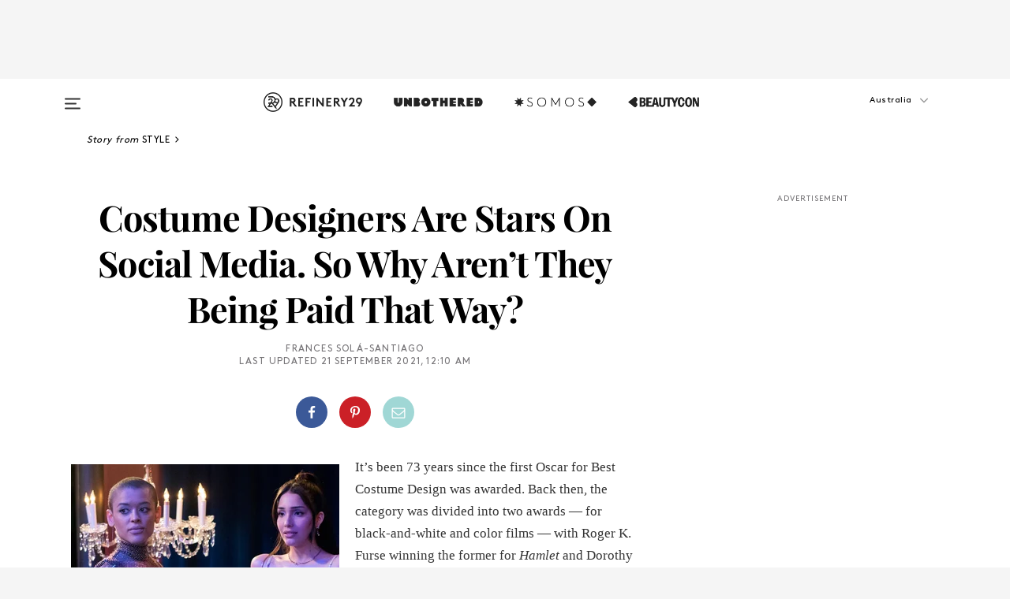

--- FILE ---
content_type: text/html; charset=utf-8
request_url: https://www.refinery29.com/en-au/2021/09/10682370/costume-designers-pay-inequality-social-media
body_size: 35279
content:

    <!DOCTYPE html>
    <html lang='en'>
      <head>
        
    <script>
      if (window.location.hostname !== window.atob('d3d3LnJlZmluZXJ5MjkuY29t')) {
        window.location = window.atob('aHR0cDovL3d3dy5yZWZpbmVyeTI5LmNvbS9lbi1hdS8yMDIxLzA5LzEwNjgyMzcwL2Nvc3R1bWUtZGVzaWduZXJzLXBheS1pbmVxdWFsaXR5LXNvY2lhbC1tZWRpYQ==');
      }
    </script>

        <script type="text/javascript">
          window.loadAdLib = function(e,t,a,r){var n=r.includes("refinery29");if(!window.__AdLib){var o=document.createElement("script");o.src=e,o.id="ad-lib",o.onload=function(){window.__AdLib&&(window.__AdLib.env=n?"production":"development",window.__AdLib.template="master",window.__AdLib.site="refinery29",window.__AdLib.brand="refinery29",window.__AdLib.domain=n?".refinery29.com":".rf29.net",window.__AdLib.init())},o.onerror=function(e){console.error("Ad-Lib could not load it's script.",e)},document.head.appendChild(o)}}
        </script>
        <link
          rel="preload"
          as="script"
          href="https://web-statics-cdn.refinery29.com/vendor/ad-lib/v3_1_0/vice-ad-lib.js"
          onload="window.loadAdLib(this.href, 'EN', 'TCFv2.2', 'www.refinery29.com');">
        </script>
        <meta charset="utf-8">
        <title data-react-helmet="true">Costume Design Plagued By Gender Bias & Pay Inequality</title>
        <meta data-react-helmet="true" content="ie=edge" http-equiv="x-ua-compatible"/><meta data-react-helmet="true" name="title" content="Costume Design Plagued By Gender Bias & Pay Inequality" itemprop="title"/><meta data-react-helmet="true" name="description" content="as costume designers’ work is celebrated in public and inspiring sales, they often don’t receive the acknowledgment they deserve behind the scenes." itemprop="description"/><meta data-react-helmet="true" property="og:url" content="https://www.refinery29.com/en-au/2021/09/10682370/costume-designers-pay-inequality-social-media"/><meta data-react-helmet="true" name="twitter:title" content="Social Media Made Costume Designers Stars. They’re Still Waiting To Reap The Rewards"/><meta data-react-helmet="true" property="og:title" content="Social Media Made Costume Designers Stars. They’re Still Waiting To Reap The Rewards" itemprop="name"/><meta data-react-helmet="true" property="og:description" content="as costume designers’ work is celebrated in public and inspiring sales, they often don’t receive the acknowledgment they deserve behind the scenes."/><meta data-react-helmet="true" property="og:image" content="https://www.refinery29.com/images/10679418.jpg?crop=40%3A21" itemprop="image"/><meta data-react-helmet="true" property="og:image:secure_url" content="https://www.refinery29.com/images/10679418.jpg?crop=40%3A21" itemprop="image"/><meta data-react-helmet="true" name="twitter:card" content="summary_large_image"/><meta data-react-helmet="true" name="twitter:site" content="@Refinery29AU"/><meta data-react-helmet="true" name="twitter:description" content="as costume designers’ work is celebrated in public and inspiring sales, they often don’t receive the acknowledgment they deserve behind the scenes."/><meta data-react-helmet="true" name="twitter:image" content="https://www.refinery29.com/images/10679418.jpg?crop=40%3A21"/><meta data-react-helmet="true" name="pinterest:image" content="https://www.refinery29.com/images/10679413.jpg?crop=37%3A50"/><meta data-react-helmet="true" property="fb:app_id" content="155023867867753"/><meta data-react-helmet="true" property="fb:pages" content="86973707921,587074007996399,269626263209765,509115739117952,1562713254009921,583745561686633,656112191237463,284423314989162,974273182666651,192477361634120"/><meta data-react-helmet="true" property="article:publisher" content="Refinery29Australia"/><meta data-react-helmet="true" name="viewport" content="width=device-width, initial-scale=1"/><meta data-react-helmet="true" name="theme-color" content="#fd5b4e"/><meta data-react-helmet="true" property="og:type" content="article"/><meta data-react-helmet="true" property="entry_template" content="entry.article"/><meta data-react-helmet="true" property="author" content="Frances Solá-Santiago"/>
        <link data-react-helmet="true" rel="canonical" href="https://www.refinery29.com/en-au/2021/09/10682370/costume-designers-pay-inequality-social-media"/><link data-react-helmet="true" rel="publisher" href="https://plus.google.com/101601649207969071719"/><link data-react-helmet="true" rel="rich-pin-icon" href="https://www.refinery29.com/assets/08c2e62e7d1f514259af92204bc9c284.ico"/><link data-react-helmet="true" rel="alternate" hreflang="en-au" href="https://www.refinery29.com/en-au/2021/09/10682370/costume-designers-pay-inequality-social-media"/><link data-react-helmet="true" rel="alternate" hreflang="en" href="https://www.refinery29.com/en-us/2021/09/10676505/costume-designers-pay-inequality-social-media"/><link data-react-helmet="true" rel="alternate" hreflang="en-gb" href="https://www.refinery29.com/en-gb/2021/09/10679969/costume-designers-pay-inequality-social-media"/><link data-react-helmet="true" rel="alternate" hreflang="en-ca" href="https://www.refinery29.com/en-ca/2021/09/10680881/costume-designers-pay-inequality-social-media"/><link data-react-helmet="true" rel="alternate" hreflang="x-default" href="https://www.refinery29.com/en-us/2021/09/10676505/costume-designers-pay-inequality-social-media"/>
        <script data-react-helmet="true" type="application/ld+json">{"@context":"http://schema.org","@type":"WebPage","name":"Refinery29","url":"https://www.refinery29.com/en-au","potentialAction":{"@type":"SearchAction","target":"https://www.refinery29.com/en-au/search?q={Refinery29}","query-input":"required name=Refinery29","sameAs":["https://www.facebook.com/Refinery29Australia","https://twitter.com/Refinery29AU","https://www.pinterest.com/Refinery29Australia","https://instagram.com/refinery29au","https://www.youtube.com/refinery29"]},"image":"https://www.refinery29.com/assets/images/r29-logo-b.svg"}</script><script data-react-helmet="true" type="application/ld+json">{"@context":"http://schema.org","@type":"WebSite","name":"Refinery29","url":"https://www.refinery29.com/en-au","potentialAction":{"@type":"SearchAction","target":"https://www.refinery29.com/en-au/search?q={Refinery29}","query-input":"required name=Refinery29","sameAs":["https://www.facebook.com/Refinery29Australia","https://twitter.com/Refinery29AU","https://www.pinterest.com/Refinery29Australia","https://instagram.com/refinery29au","https://www.youtube.com/refinery29"]},"image":"https://www.refinery29.com/assets/images/r29-logo-b.svg"}</script><script data-react-helmet="true" type="application/ld+json">{"@context":"http://schema.org","@type":"NewsArticle","mainEntityOfPage":{"@type":"WebPage","@id":"https://www.refinery29.com/en-au/2021/09/10682370/costume-designers-pay-inequality-social-media"},"headline":"Costume Designers Are Stars On Social Media. So Why Aren&#8217;t They Being Paid That Way?","url":"https://www.refinery29.com/en-au/2021/09/10682370/costume-designers-pay-inequality-social-media","thumbnailUrl":"https://www.refinery29.com/images/10679413.jpg","image":{"@type":"ImageObject","url":"https://www.refinery29.com/images/10679413.jpg","height":1106,"width":921},"datePublished":"2021-09-21T00:10:49.000Z","dateModified":"2021-09-21T00:10:49.000Z","author":{"@type":"Person","name":"Frances Solá-Santiago"},"creator":["Frances Solá-Santiago"],"articleSection":"Fashion","keywords":["Style","Entertainment","Fashion","Movies"],"publisher":{"@type":"Organization","name":"Refinery29","logo":{"@type":"ImageObject","url":"https://www.refinery29.com/assets/images/refinery29.png","width":54,"height":54}},"description":"as costume designers’ work is celebrated in public and inspiring sales, they often don’t receive the acknowledgment they deserve behind the scenes."}</script><script data-react-helmet="true" type="application/ld+json">{"@context":"http://schema.org","@type":"BreadcrumbList","itemListElement":[{"@type":"ListItem","position":1,"item":{"@id":"en-au/style","url":"https://www.refinery29.com/en-au/style","name":"Style"}},{"@type":"ListItem","position":2,"item":{"@id":"en-au/entertainment","url":"https://www.refinery29.com/en-au/entertainment","name":"Entertainment"}},{"@type":"ListItem","position":3,"item":{"@id":"en-au/fashion","url":"https://www.refinery29.com/en-au/fashion","name":"Fashion"}},{"@type":"ListItem","position":4,"item":{"@id":"en-au/movies","url":"https://www.refinery29.com/en-au/movies","name":"Movies"}}]}</script><script data-react-helmet="true" type="application/ld+json">{"@context":"http://schema.org","@type":"ImageObject","author":"Photo: courtesy of HBO MAX.","contentUrl":"https://www.refinery29.com/images/10679406.jpg","description":null}</script><script data-react-helmet="true" type="application/ld+json">{"@context":"http://schema.org","@type":"ImageObject","author":"Photo: Courtesy of Netflix.","contentUrl":"https://www.refinery29.com/images/10677273.jpg","description":"A scene from Emily In Paris. "}</script><script data-react-helmet="true" type="application/ld+json">{"@context":"http://schema.org","@type":"ImageObject","author":"Photo: Carin Baer/Courtesy of AMC.","contentUrl":"https://www.refinery29.com/images/10677269.jpg","description":null}</script><script data-react-helmet="true" type="application/ld+json">{"@context":"http://schema.org","@type":"ImageObject","author":"Photo: courtesy of HBO Max.","contentUrl":"https://www.refinery29.com/images/10677263.jpg","description":null}</script><script data-react-helmet="true" type="application/ld+json">{"@context":"http://schema.org","@type":"Person","name":"Frances Solá-Santiago","image":null,"url":"https://www.refinery29.com/en-au/author/frances-sola-santiago"}</script>
        <link id='main-styles' rel='stylesheet' href='/assets/styles.1a6fc843c5b8cd941845.css' type='text/css' />
        <link id='htlbid-styles' rel='stylesheet' href='https://htlbid.com/v3/refinery29-v2.com/htlbid.css' type='text/css' />
      </head>
      <body id='enAU' class='en'>
<div id='r29-app'><div data-reactroot=""><main><a id="skip" href="#r29-container">Skip navigation!</a><div class=""><div><div class="main"><div class="header-ad-container"><div><span>ADVERTISEMENT</span><div class="ad htlad-ad-header" data-ad-size="7x7,8x8,728x90,970x90,970x250" data-ad-position="header" data-slot-id="scrollable-header" data-targeting="{&quot;sponsorship&quot;:null,&quot;section_name&quot;:[&quot;entertainment&quot;,&quot;fashion&quot;,&quot;movies&quot;,&quot;style&quot;,&quot;tv-shows&quot;],&quot;collections&quot;:[],&quot;aggregations&quot;:null,&quot;entityid&quot;:10682370,&quot;aid&quot;:&quot;costume-designers-pay-inequality-social-media&quot;,&quot;pageid&quot;:&quot;costume-designers-pay-inequality-social-media&quot;,&quot;pagetype&quot;:&quot;scrollable&quot;,&quot;test&quot;:null,&quot;is_sensitive_content&quot;:false,&quot;edition&quot;:&quot;en-au&quot;,&quot;utm_source&quot;:null,&quot;utm_medium&quot;:null,&quot;utm_content&quot;:null,&quot;utm_campaign&quot;:null,&quot;vertical&quot;:&quot;r29&quot;,&quot;document.referrer&quot;:&quot;&quot;,&quot;keywords&quot;:null,&quot;ad_count&quot;:5}" id="ad-header"></div></div></div><header role="banner" aria-label="Primary" class="global-header"><div class="global-header-main"><div id="main-menu" class="global-menu"><div class="menu-inner"><div class="global-search-nav" aria-label="global search"><div class="search-drawer"><form class="search-form" action="/en-au/search" method="GET" aria-label="Search"><input type="search" id="search-header" name="q" placeholder="Search" value=""/><div class="search-button" role="button" tabindex="0" aria-label="search button"><svg width="16" height="18" viewBox="0 0 16 18" fill="black" xmlns="http://www.w3.org/2000/svg"><path d="M10.7857 8.71429C10.7857 6.50893 8.99107 4.71428 6.78571 4.71428C4.58036 4.71428 2.78571 6.50893 2.78571 8.71429C2.78571 10.9196 4.58036 12.7143 6.78571 12.7143C8.99107 12.7143 10.7857 10.9196 10.7857 8.71429ZM15.3571 16.1429C15.3571 16.7679 14.8393 17.2857 14.2143 17.2857C13.9107 17.2857 13.6161 17.1607 13.4107 16.9464L10.3482 13.8929C9.30357 14.6161 8.05357 15 6.78571 15C3.3125 15 0.5 12.1875 0.5 8.71429C0.5 5.24107 3.3125 2.42857 6.78571 2.42857C10.2589 2.42857 13.0714 5.24107 13.0714 8.71429C13.0714 9.98214 12.6875 11.2321 11.9643 12.2768L15.0268 15.3393C15.2321 15.5446 15.3571 15.8393 15.3571 16.1429Z" fill="#333333"></path></svg></div></form></div></div><div class="category-children"><div class="category-child"><div><a href="https://www.refinery29.com/en-us/unbothered"><img class="menu-logo" src="/assets/6a9d712b4b1480df334054a94146cc34.png" alt="Unbothered menu logo"/></a></div><p>A community celebrating Black voices, Black art, and Black folx.</p></div><div class="category-child"><div><a href="https://www.refinery29.com/en-us/latine-somos"><img class="menu-logo" src="/assets/1ce585852b9e9a8cba36762b911e0f5f.png" alt="Somos menu logo"/></a></div><p>Latines learning, remembering, healing, and finding joy in our diverse stories.</p></div><div class="category-child"><div><a href="https://www.beautycon.com/"><img class="menu-logo" src="/assets/b3658fb2d9482c50df8996241fb2b67d.png" alt="BeautyCon menu logo"/></a></div><p>Beautycon is a global platform that brings together beauty enthusiasts, brands, and industry leaders to explore the latest trends, innovations, and conversations shaping the future of beauty.</p></div></div><div><div class="category-title">Featured Channels</div><div class="category-children"><div class="category-child"><a href="/en-au/most-wanted">Most Wanted</a></div><div class="category-child"><a href="/en-au/horoscope">Horoscopes</a></div><div class="category-child"><a href="/en-au/money-diaries">Money Diaries</a></div><div class="category-child"><a href="/en-us/gg-good-game">Good Game</a></div><div class="category-child"><a href="/en-us/aapi-heritage-month">Not Your Token Asian</a></div><div class="category-child"><a href="/en-au/menstruation">My Period</a></div></div></div><div><div class="category-title">Get The Latest</div><div class="category-children"><div class="category-child"><a href="/en-au/shopping-fashion">Shopping</a></div><div class="category-child"><a href="/en-au/work-and-money">Work &amp; Money</a></div><div class="category-child"><a href="/en-au/health">Sex &amp; Wellness</a></div><div class="category-child"><a href="/en-au/beauty">Beauty</a></div><div class="category-child"><a href="/en-au/news">News</a></div><div class="category-child"><a href="/en-au/entertainment">Entertainment</a></div><div class="category-child"><a href="/en-au/style">Fashion</a></div><div class="category-child"><a href="/en-au/politics">Politics</a></div><div class="category-child"><a href="/en-au/living">Lifestyle</a></div></div></div><div><div class="category-title">Get In Touch</div><div class="social-icons"><a href="https://www.facebook.com/Refinery29Australia/" target="_blank" title="Refinery29&#x27;s Facebook page" aria-label="Refinery29&#x27;s Facebook page"><svg width="56" height="56" viewBox="0 0 56 56" fill="black" role="img" aria-hidden="true"><path d="M36 20H20V36H27.9973V29.9592H25.9579V27.6101H27.9973V25.8804C27.9973 24.8995 28.2684 24.1379 28.8105 23.5958C29.3526 23.0537 30.0883 22.7826 31.0177 22.7826C31.947 22.7826 32.5494 22.817 32.8248 22.8859V24.9769H31.5856C31.1382 24.9769 30.8327 25.0716 30.6692 25.2609C30.5057 25.4502 30.4239 25.7341 30.4239 26.1128V27.6101H32.7473L32.4375 29.9592H30.4239V36H36V20Z"></path></svg></a><a href="https://x.com/refinery29au" target="_blank" title="Refinery29&#x27;s Twitter page" aria-label="Refinery29&#x27;s Twitter page"><svg width="56" height="56" viewBox="0 0 56 56" fill="black" role="img" aria-hidden="true"><path fill-rule="evenodd" clip-rule="evenodd" d="M20.0113 35H21.3186L26.435 29.1807L30.5034 35H35L28.9369 26.3703L34.5041 20H33.1743L28.3396 25.5107L24.4628 20H20L25.8603 28.3541L20.0113 35ZM21.8032 20.9809H23.8204L33.1856 34.0742H31.1457L21.8032 20.9809Z"></path></svg></a><a href="https://www.instagram.com/refinery29au/?hl=en" target="_blank" title="Refinery29&#x27;s Instagram page" aria-label="Refinery29&#x27;s Instagram page"><svg width="56" height="56" viewBox="0 0 56 56" fill="black" role="img" aria-hidden="true"><path fill-rule="evenodd" clip-rule="evenodd" d="M28.5 21.4375C27.4167 21.4375 26.7135 21.4453 26.3906 21.461C26.0677 21.4766 25.6875 21.4896 25.25 21.5C24.8542 21.5209 24.5443 21.5573 24.3203 21.6094C24.0964 21.6615 23.9063 21.7188 23.75 21.7813C23.5729 21.8438 23.4115 21.9245 23.2656 22.0235C23.1198 22.1224 22.9792 22.2396 22.8438 22.375C22.7187 22.5 22.6068 22.6354 22.5078 22.7813C22.4089 22.9271 22.3229 23.0938 22.25 23.2813C22.1979 23.4271 22.1458 23.612 22.0938 23.836C22.0417 24.0599 22.0104 24.375 22 24.7813C21.9792 25.2084 21.9635 25.5834 21.9531 25.9063C21.9427 26.2292 21.9375 26.9271 21.9375 28C21.9375 29.0834 21.9453 29.7865 21.9609 30.1094C21.9766 30.4323 21.9896 30.8125 22 31.25C22.0208 31.6459 22.0573 31.9558 22.1094 32.1797C22.1615 32.4037 22.2187 32.5938 22.2812 32.75C22.3438 32.9271 22.4245 33.0886 22.5234 33.2344C22.6224 33.3802 22.7396 33.5209 22.875 33.6563C23 33.7813 23.1354 33.8933 23.2812 33.9922C23.4271 34.0912 23.5937 34.1771 23.7812 34.25C23.9271 34.3021 24.112 34.3542 24.3359 34.4063C24.5599 34.4584 24.875 34.4896 25.2812 34.5C25.7083 34.5209 26.0833 34.5365 26.4062 34.5469C26.7292 34.5573 27.4271 34.5625 28.5 34.5625C29.5833 34.5625 30.2865 34.5547 30.6094 34.5391C30.9323 34.5235 31.3125 34.5104 31.75 34.5C32.1458 34.4792 32.4557 34.4427 32.6797 34.3907C32.9036 34.3386 33.0937 34.2813 33.25 34.2188C33.4271 34.1563 33.5885 34.0756 33.7344 33.9766C33.8802 33.8776 34.0208 33.7604 34.1562 33.625C34.2813 33.5 34.3932 33.3646 34.4922 33.2188C34.5911 33.0729 34.6771 32.9063 34.75 32.7188C34.8021 32.5729 34.8542 32.3881 34.9062 32.1641C34.9583 31.9401 34.9896 31.625 35 31.2188C35.0208 30.7917 35.0365 30.4167 35.0469 30.0938C35.0573 29.7709 35.0625 29.073 35.0625 28C35.0625 26.9167 35.0547 26.2136 35.0391 25.8907C35.0234 25.5677 35.0104 25.1875 35 24.75C34.9792 24.3542 34.9427 24.0443 34.8906 23.8203C34.8385 23.5964 34.7812 23.4063 34.7188 23.25C34.6562 23.0729 34.5755 22.9115 34.4766 22.7657C34.3776 22.6198 34.2604 22.4792 34.125 22.3438C34 22.2188 33.8646 22.1068 33.7188 22.0078C33.5729 21.9089 33.4063 21.8229 33.2188 21.75C33.0729 21.6979 32.888 21.6459 32.6641 21.5938C32.4401 21.5417 32.125 21.5104 31.7188 21.5C31.2917 21.4792 30.9167 21.4636 30.5938 21.4532C30.2708 21.4427 29.5729 21.4375 28.5 21.4375ZM28.5 20C29.5938 20 30.3099 20.0078 30.6484 20.0235C30.987 20.0391 31.3646 20.0521 31.7812 20.0625C32.2188 20.0834 32.5885 20.1224 32.8906 20.1797C33.1927 20.237 33.4687 20.3125 33.7188 20.4063C33.9896 20.5209 34.2422 20.6511 34.4766 20.7969C34.7109 20.9427 34.9375 21.125 35.1562 21.3438C35.375 21.5625 35.5599 21.7917 35.7109 22.0313C35.862 22.2709 35.9896 22.5209 36.0938 22.7813C36.1875 23.0209 36.2656 23.2943 36.3281 23.6016C36.3906 23.9089 36.4271 24.2813 36.4375 24.7188C36.4583 25.1459 36.474 25.5261 36.4844 25.8594C36.4948 26.1927 36.5 26.9063 36.5 28C36.5 29.0938 36.4922 29.8099 36.4766 30.1485C36.4609 30.487 36.4479 30.8646 36.4375 31.2813C36.4167 31.7188 36.3776 32.0886 36.3203 32.3907C36.263 32.6927 36.1875 32.9688 36.0938 33.2188C35.9792 33.4896 35.849 33.7422 35.7031 33.9766C35.5573 34.211 35.375 34.4375 35.1562 34.6563C34.9375 34.875 34.7083 35.0599 34.4688 35.211C34.2292 35.362 33.9792 35.4896 33.7188 35.5938C33.4792 35.6875 33.2057 35.7657 32.8984 35.8282C32.5911 35.8907 32.2188 35.9271 31.7812 35.9375C31.3542 35.9584 30.974 35.974 30.6406 35.9844C30.3073 35.9948 29.5938 36 28.5 36C27.4062 36 26.6901 35.9922 26.3516 35.9766C26.013 35.961 25.6354 35.9479 25.2188 35.9375C24.7812 35.9167 24.4115 35.8776 24.1094 35.8203C23.8073 35.7631 23.5313 35.6875 23.2812 35.5938C23.0104 35.4792 22.7578 35.349 22.5234 35.2032C22.2891 35.0573 22.0625 34.875 21.8438 34.6563C21.625 34.4375 21.4401 34.2084 21.2891 33.9688C21.138 33.7292 21.0104 33.4792 20.9062 33.2188C20.8125 32.9792 20.7344 32.7058 20.6719 32.3985C20.6094 32.0912 20.5729 31.7188 20.5625 31.2813C20.5417 30.8542 20.526 30.474 20.5156 30.1407C20.5052 29.8073 20.5 29.0938 20.5 28C20.5 26.9063 20.5078 26.1901 20.5234 25.8516C20.5391 25.513 20.5521 25.1354 20.5625 24.7188C20.5833 24.2813 20.6224 23.9115 20.6797 23.6094C20.737 23.3073 20.8125 23.0313 20.9062 22.7813C21.0208 22.5104 21.151 22.2578 21.2969 22.0235C21.4427 21.7891 21.625 21.5625 21.8438 21.3438C22.0625 21.125 22.2917 20.9401 22.5312 20.7891C22.7708 20.6381 23.0208 20.5104 23.2812 20.4063C23.5208 20.3125 23.7943 20.2344 24.1016 20.1719C24.4089 20.1094 24.7812 20.0729 25.2188 20.0625C25.6458 20.0417 26.026 20.0261 26.3594 20.0157C26.6927 20.0052 27.4062 20 28.5 20ZM28.5 23.875C29.0729 23.875 29.6094 23.9818 30.1094 24.1953C30.6094 24.4089 31.0469 24.7032 31.4219 25.0782C31.7969 25.4532 32.0911 25.8907 32.3047 26.3907C32.5182 26.8907 32.625 27.4271 32.625 28C32.625 28.573 32.5182 29.1094 32.3047 29.6094C32.0911 30.1094 31.7969 30.5469 31.4219 30.9219C31.0469 31.2969 30.6094 31.5912 30.1094 31.8047C29.6094 32.0183 29.0729 32.125 28.5 32.125C27.9271 32.125 27.3906 32.0183 26.8906 31.8047C26.3906 31.5912 25.9531 31.2969 25.5781 30.9219C25.2031 30.5469 24.9089 30.1094 24.6953 29.6094C24.4818 29.1094 24.375 28.573 24.375 28C24.375 27.4271 24.4818 26.8907 24.6953 26.3907C24.9089 25.8907 25.2031 25.4532 25.5781 25.0782C25.9531 24.7032 26.3906 24.4089 26.8906 24.1953C27.3906 23.9818 27.9271 23.875 28.5 23.875ZM28.5 30.6875C29.2396 30.6875 29.8724 30.4219 30.3984 29.8907C30.9245 29.3594 31.1875 28.7292 31.1875 28C31.1875 27.2604 30.9219 26.6276 30.3906 26.1016C29.8594 25.5755 29.2292 25.3125 28.5 25.3125C27.7604 25.3125 27.1276 25.5782 26.6016 26.1094C26.0755 26.6407 25.8125 27.2709 25.8125 28C25.8125 28.7396 26.0781 29.3724 26.6094 29.8985C27.1406 30.4245 27.7708 30.6875 28.5 30.6875ZM33.7188 23.7188C33.7188 23.9792 33.6302 24.2058 33.4531 24.3985C33.276 24.5912 33.0521 24.6875 32.7812 24.6875C32.5208 24.6875 32.2943 24.5938 32.1016 24.4063C31.9089 24.2188 31.8125 23.9896 31.8125 23.7188C31.8125 23.4584 31.9062 23.237 32.0938 23.0547C32.2813 22.8724 32.5104 22.7813 32.7812 22.7813C33.0417 22.7813 33.263 22.8698 33.4453 23.0469C33.6276 23.224 33.7188 23.4479 33.7188 23.7188Z"></path></svg></a><a href="https://www.pinterest.com/refinery29/" target="_blank" title="Refinery29&#x27;s Pinterest page" aria-label="Refinery29&#x27;s Pinterest page"><svg width="56" height="56" viewBox="0 0 56 56" fill="black" role="img" aria-hidden="true"><path fill-rule="evenodd" clip-rule="evenodd" d="M28.0003 20C23.5821 20 20 23.5817 20 27.9999C20 31.2757 21.9699 34.0898 24.7887 35.3271C24.7662 34.7685 24.7846 34.0979 24.9279 33.4902C25.0817 32.8407 25.9573 29.131 25.9573 29.131C25.9573 29.131 25.7017 28.6203 25.7017 27.8652C25.7017 26.6798 26.3889 25.7944 27.2446 25.7944C27.9723 25.7944 28.3238 26.3409 28.3238 26.9953C28.3238 27.7269 27.8573 28.821 27.6173 29.8344C27.4169 30.683 28.0428 31.3752 28.88 31.3752C30.3958 31.3752 31.4167 29.4285 31.4167 27.1219C31.4167 25.3686 30.2357 24.0562 28.0878 24.0562C25.661 24.0562 24.1492 25.8659 24.1492 27.8873C24.1492 28.5843 24.3547 29.0758 24.6766 29.4564C24.8246 29.6312 24.8452 29.7016 24.7916 29.9023C24.7532 30.0495 24.6651 30.4038 24.6286 30.5443C24.5753 30.7469 24.4112 30.8193 24.228 30.7445C23.1103 30.2882 22.5897 29.0642 22.5897 27.6882C22.5897 25.4157 24.5063 22.6908 28.3073 22.6908C31.3617 22.6908 33.372 24.901 33.372 27.2735C33.372 30.4117 31.6273 32.7562 29.0554 32.7562C28.1917 32.7562 27.3792 32.2893 27.101 31.7591C27.101 31.7591 26.6365 33.6023 26.5381 33.9582C26.3685 34.575 26.0365 35.1915 25.7329 35.6719C26.4525 35.8844 27.2125 36 28.0003 36C32.4181 36 36 32.4183 36 27.9999C36 23.5817 32.4181 20 28.0003 20" fill="black"></path></svg></a><a href="https://www.snapchat.com/add/refinery29" target="_blank" title="Add Refinery29 on Snapchat" aria-label="Add Refinery29 on Snapchat"><svg width="56" height="56" viewBox="0 0 56 56" fill="black" role="img" aria-hidden="true"><path d="M24.1288 22.7136C23.7038 23.6651 23.8717 25.3699 23.9397 26.5621C23.4807 26.8163 22.8913 26.3703 22.5577 26.3703C22.2106 26.3703 21.7962 26.5982 21.731 26.9381C21.6843 27.183 21.7941 27.5398 22.5818 27.8506C22.8863 27.971 23.611 28.1126 23.7789 28.5076C24.0147 29.0627 22.5676 31.6248 20.2952 31.9986C20.1174 32.0276 19.9906 32.1862 20.0005 32.366C20.0402 33.0563 21.5887 33.3267 22.275 33.4329C22.3452 33.5278 22.4018 33.9285 22.4918 34.2336C22.5322 34.3703 22.6363 34.5338 22.9041 34.5338C23.2533 34.5338 23.8334 34.2648 24.8435 34.4319C25.8338 34.5968 26.7645 36 28.5517 36C30.2128 36 31.2038 34.5904 32.1572 34.4319C32.709 34.3405 33.1829 34.3696 33.7127 34.4729C34.0775 34.5444 34.4048 34.5841 34.5089 34.2258C34.6003 33.9165 34.6562 33.5235 34.725 33.4308C35.405 33.3253 36.9605 33.0556 36.9995 32.3653C37.0094 32.1855 36.8826 32.0276 36.7048 31.9979C34.4707 31.6297 32.9796 29.0754 33.2211 28.5069C33.3883 28.1126 34.108 27.9724 34.4182 27.8499C34.9948 27.6227 35.2838 27.343 35.2775 27.0195C35.2697 26.6053 34.771 26.3582 34.4041 26.3582C34.0308 26.3582 33.4946 26.8 33.0603 26.5607C33.1283 25.3586 33.2955 23.6616 32.8712 22.7108C32.0672 20.9104 30.2787 20 28.4908 20C26.7143 20 24.9391 20.8977 24.1288 22.7136Z"></path></svg></a><a href="https://www.youtube.com/refinery29" target="_blank" title="Refinery29&#x27;s YouTube channel" aria-label="Refinery29&#x27;s YouTube channel"><svg width="56" height="56" viewBox="0 0 56 56" fill="black" role="img" aria-hidden="true"><path d="M37.5812 24.0397C37.468 23.6461 37.2474 23.2897 36.943 23.0085C36.6299 22.7186 36.2462 22.5112 35.8281 22.406C34.2633 22.004 27.9942 22.004 27.9942 22.004C25.3806 21.975 22.7677 22.1025 20.1702 22.3857C19.7521 22.4987 19.3691 22.7107 19.0554 23.0028C18.7471 23.2919 18.5238 23.6483 18.4071 24.0389C18.1269 25.51 17.9908 27.0038 18.0005 28.5C17.9905 29.9949 18.1263 31.4881 18.4071 32.9611C18.5213 33.35 18.7438 33.7049 19.0529 33.9915C19.362 34.2782 19.747 34.4852 20.1702 34.5948C21.7559 34.996 27.9942 34.996 27.9942 34.996C30.6111 35.025 33.2273 34.8975 35.8281 34.6143C36.2462 34.5091 36.6299 34.3017 36.943 34.0118C37.2513 33.7252 37.4704 33.3687 37.5804 32.9806C37.8679 31.51 38.0077 30.0157 37.9978 28.5187C38.0195 27.0153 37.8798 25.5147 37.5812 24.0397ZM26.0011 31.2803V25.7205L31.2171 28.5008L26.0011 31.2803Z"></path></svg></a><a href="https://www.tiktok.com/@refinery29au?lang=en" target="_blank" title="Refinery29 on TikTok" aria-label="Refinery29 on TikTok"><svg width="56" height="56" viewBox="0 0 56 56" fill="black" role="img" aria-hidden="true"><path fill-rule="evenodd" clip-rule="evenodd" d="M31.4908 25.2742C32.6132 25.9313 33.7125 26.3461 35 26.4747V23.7562C34.0075 23.6801 32.9924 23.0465 32.3865 22.3424C32.0187 21.9151 31.7425 21.408 31.5969 20.8676C31.5744 20.784 31.4826 20.2511 31.4719 20H28.628V20.6786V22.3029V29.2038V30.1679C28.628 30.7168 28.6695 31.2862 28.4613 31.8055C27.9518 33.0764 26.3591 33.6316 25.1298 32.9939C22.7357 31.7424 24.0705 28.27 26.551 28.5908V25.7701C26.2122 25.7649 25.7723 25.8301 25.6141 25.849C25.1277 25.907 24.6563 26.042 24.2062 26.2292C21.6328 27.2995 20.3116 30.2524 21.3623 32.8153L21.331 32.7277C22.6604 36.1247 27.1531 37.0798 29.8457 34.6274C31.7236 32.9169 31.4908 30.5397 31.4908 28.2712V25.2742Z"></path></svg></a><a href="https://jump.refinery29.com/join/24/signup-all-newsletters?utm_source=footer&amp;utm_medium=emailsignup&amp;_ga=2.174034529.350230817.1728573652-162356488.1728573652" target="_blank" title="Sign up for Refinery29 newsletters" aria-label="Sign up for Refinery29 newsletters"><svg width="52" height="56" viewBox="0 0 52 56" fill="black" role="img" aria-hidden="true"><path d="M34.1429 33.7678V25.625C33.9167 25.8795 33.6728 26.1127 33.4113 26.3248C31.5169 27.7809 30.0113 28.9754 28.8945 29.9085C28.534 30.2124 28.2407 30.4492 28.0145 30.6189C27.7883 30.7885 27.4826 30.9599 27.0974 31.1331C26.7121 31.3063 26.3499 31.3928 26.0106 31.3928H25.9894C25.6501 31.3928 25.2879 31.3063 24.9026 31.1331C24.5174 30.9599 24.2117 30.7885 23.9855 30.6189C23.7593 30.4492 23.466 30.2124 23.1055 29.9085C21.9887 28.9754 20.4831 27.7809 18.5887 26.3248C18.3272 26.1127 18.0833 25.8795 17.8571 25.625V33.7678C17.8571 33.8597 17.8907 33.9393 17.9579 34.0064C18.025 34.0736 18.1045 34.1071 18.1964 34.1071H33.8036C33.8955 34.1071 33.975 34.0736 34.0421 34.0064C34.1093 33.9393 34.1429 33.8597 34.1429 33.7678ZM34.1429 22.6244V22.3647L34.1376 22.2268L34.1057 22.0943L34.0474 21.9989L33.952 21.9194L33.8036 21.8928H18.1964C18.1045 21.8928 18.025 21.9264 17.9579 21.9936C17.8907 22.0607 17.8571 22.1402 17.8571 22.2321C17.8571 23.4196 18.3767 24.4234 19.4157 25.2433C20.7799 26.3177 22.1972 27.438 23.6674 28.6043C23.7098 28.6397 23.8335 28.7439 24.0385 28.9171C24.2435 29.0903 24.4061 29.2228 24.5262 29.3147C24.6464 29.4066 24.8037 29.5179 24.998 29.6487C25.1924 29.7795 25.3709 29.8767 25.5335 29.9403C25.6961 30.0039 25.848 30.0357 25.9894 30.0357H26.0106C26.152 30.0357 26.3039 30.0039 26.4665 29.9403C26.6291 29.8767 26.8076 29.7795 27.002 29.6487C27.1963 29.5179 27.3536 29.4066 27.4738 29.3147C27.5939 29.2228 27.7565 29.0903 27.9615 28.9171C28.1665 28.7439 28.2902 28.6397 28.3326 28.6043C29.8028 27.438 31.2201 26.3177 32.5843 25.2433C32.966 24.9394 33.3211 24.5311 33.6498 24.0187C33.9785 23.5062 34.1429 23.0415 34.1429 22.6244ZM35.5 22.2321V33.7678C35.5 34.2344 35.3339 34.6337 35.0017 34.966C34.6695 35.2982 34.2701 35.4643 33.8036 35.4643H18.1964C17.7299 35.4643 17.3305 35.2982 16.9983 34.966C16.6661 34.6337 16.5 34.2344 16.5 33.7678V22.2321C16.5 21.7656 16.6661 21.3662 16.9983 21.034C17.3305 20.7018 17.7299 20.5357 18.1964 20.5357H33.8036C34.2701 20.5357 34.6695 20.7018 35.0017 21.034C35.3339 21.3662 35.5 21.7656 35.5 22.2321Z"></path></svg></a></div></div></div></div><button type="button" class="hamburger-menu desktop" aria-label="Open menu" aria-expanded="false" aria-controls="main-menu"><svg width="20" height="15" viewBox="0 0 20 15" fill="black" xmlns="http://www.w3.org/2000/svg"><rect y="0.5" width="20" height="2" rx="1" fill="#333333"></rect><rect y="6.5" width="15" height="2" rx="1" fill="#333333"></rect><rect y="12.5" width="20" height="2" rx="1" fill="#333333"></rect></svg></button><div class="header-verticals desktop"><a href="https://www.refinery29.com/en-au"><img class="menu-logo" src="/assets/90e3b0501ff143bd058ecb3f754a4430.png" alt="Refinery29 logo"/></a><a href="https://www.refinery29.com/en-us/unbothered"><img class="menu-logo" src="/assets/9aa89696be7da8b249e2ee2622a111e9.png" alt="Unbothered logo"/></a><a href="https://www.refinery29.com/en-us/latine-somos"><img class="menu-logo" src="/assets/cda4774d79df76d9c5ab2dfba3784155.png" alt="Somos logo"/></a><a href="https://www.beautycon.com/"><img class="menu-logo" src="/assets/d68e2ddc49f6065953daf57eac5b849a.png" alt="BeautyCon logo"/></a></div><div class="header-verticals desktop r29-only-menu"><a href="https://www.refinery29.com/en-au"><img class="menu-logo" src="/assets/90e3b0501ff143bd058ecb3f754a4430.png" alt="Refinery29 logo"/></a></div><div class="header-mobile-logo mobile"><a href="https://www.refinery29.com/en-au"><img class="menu-logo" src="/assets/90e3b0501ff143bd058ecb3f754a4430.png" alt="Refinery29 logo"/></a></div><div class="desktop edition-switch-wrapper"><div class="global-edition-switch" aria-label="Edition selector"><div class="current-edition" tabindex="0" role="button" aria-expanded="false" aria-haspopup="true"><span>Australia</span><i class="fa fa-angle-down " aria-label="angle-down" aria-hidden="true"><svg width="1792" height="1792" viewBox="0 0 1792 1792"><path d="M1395 736q0 13-10 23l-466 466q-10 10-23 10t-23-10L407 759q-10-10-10-23t10-23l50-50q10-10 23-10t23 10l393 393 393-393q10-10 23-10t23 10l50 50q10 10 10 23z"/></svg></i></div><ul class=""><li class="label" aria-label="locales">Switch To</li><li><a href="https://www.refinery29.com/en-us/2021/09/10676505/costume-designers-pay-inequality-social-media"><span>United States</span></a></li><li><a href="https://www.refinery29.com/en-gb/2021/09/10679969/costume-designers-pay-inequality-social-media"><span>United Kingdom</span></a></li><li><a href="https://www.refinery29.com/de-de"><span>Germany</span></a></li><li><a href="https://www.refinery29.com/fr-fr"><span>France</span></a></li></ul></div></div><div class="mobile edition-switch-wrapper"></div><button type="button" class="hamburger-menu mobile" aria-label="Open menu" aria-expanded="false" aria-controls="main-menu"><svg width="20" height="15" viewBox="0 0 20 15" fill="black" xmlns="http://www.w3.org/2000/svg"><rect y="0.5" width="20" height="2" rx="1" fill="#333333"></rect><rect y="6.5" width="15" height="2" rx="1" fill="#333333"></rect><rect y="12.5" width="20" height="2" rx="1" fill="#333333"></rect></svg></button></div></header><div class="mobile-header-verticals-wrapper"><div class="mobile-header-verticals"><div class="mobile-vertical"><a href="https://www.refinery29.com/en-us/unbothered"><img class="menu-logo" src="/assets/6a9d712b4b1480df334054a94146cc34.png" alt="Unbothered menu logo"/></a></div><div class="mobile-vertical"><a href="https://www.refinery29.com/en-us/latine-somos"><img class="menu-logo" src="/assets/1ce585852b9e9a8cba36762b911e0f5f.png" alt="Somos menu logo"/></a></div><div class="mobile-vertical"><a href="https://www.beautycon.com/"><img class="menu-logo" src="/assets/b3658fb2d9482c50df8996241fb2b67d.png" alt="BeautyCon menu logo"/></a></div></div></div><div id="r29-container"><div><header hidden="" class="condensed-header hidden"><a href="/en-au"><div class="r29-logo"><img src="/assets/d27ad8510dcf0eef13f6419f4f9a76e6.svg" alt="Refinery29"/></div></a><div class="condensed-title"><span>Now Reading</span><h4>Can Costume Designers Benefit From Instagram?</h4></div><div class="story-share"><button class="fa fa-facebook " aria-label="facebook" aria-hidden="true"><svg height="1792" viewBox="0 0 1792 1792" width="1792" role="img" aria-hidden="true"><path d="m1343 12v264h-157q-86 0-116 36t-30 108v189h293l-39 296h-254v759h-306v-759h-255v-296h255v-218q0-186 104-288.5t277-102.5q147 0 228 12z"/></svg>
</button><div data-href="https://pinterest.com/pin/create/button/?url=https%3A%2F%2Fwww.refinery29.com%2Fen-au%2F2021%2F09%2F10682370%2Fcostume-designers-pay-inequality-social-media%3Futm_source%3Dpinterest%26utm_medium%3Dpinterest_share&amp;media=http%3A%2F%2Fwww.refinery29.com%2Fimages%2F10679413.jpg%3Fcrop%3D37%253A50&amp;description=Costume%20Designers%20Are%20Stars%20On%20Social%20Media.%20So%20Why%20Aren%26%238217%3Bt%20They%20Being%20Paid%20That%20Way%3F%2Bnull" data-pin-custom="true" style="display:inline-block" role="button" tabindex="0"><button class="fa fa-pinterest-p" title="Share on Pinterest" aria-label="Share on Pinterest"><svg height="1792" viewBox="0 0 1792 1792" width="1792" role="img" aria-hidden="true"><path d="m256 597q0-108 37.5-203.5t103.5-166.5 152-123 185-78 202-26q158 0 294 66.5t221 193.5 85 287q0 96-19 188t-60 177-100 149.5-145 103-189 38.5q-68 0-135-32t-96-88q-10 39-28 112.5t-23.5 95-20.5 71-26 71-32 62.5-46 77.5-62 86.5l-14 5-9-10q-15-157-15-188 0-92 21.5-206.5t66.5-287.5 52-203q-32-65-32-169 0-83 52-156t132-73q61 0 95 40.5t34 102.5q0 66-44 191t-44 187q0 63 45 104.5t109 41.5q55 0 102-25t78.5-68 56-95 38-110.5 20-111 6.5-99.5q0-173-109.5-269.5t-285.5-96.5q-200 0-334 129.5t-134 328.5q0 44 12.5 85t27 65 27 45.5 12.5 30.5q0 28-15 73t-37 45q-2 0-17-3-51-15-90.5-56t-61-94.5-32.5-108-11-106.5z"/></svg>
</button></div><button class="fa fa-envelope-o" title="Share by Email" aria-label="Share by Email"><svg height="1792" viewBox="0 0 1792 1792" width="1792"><path d="m1664 1504v-768q-32 36-69 66-268 206-426 338-51 43-83 67t-86.5 48.5-102.5 24.5h-2q-48 0-102.5-24.5t-86.5-48.5-83-67q-158-132-426-338-37-30-69-66v768q0 13 9.5 22.5t22.5 9.5h1472q13 0 22.5-9.5t9.5-22.5zm0-1051v-24.5l-.5-13-3-12.5-5.5-9-9-7.5-14-2.5h-1472q-13 0-22.5 9.5t-9.5 22.5q0 168 147 284 193 152 401 317 6 5 35 29.5t46 37.5 44.5 31.5 50.5 27.5 43 9h2q20 0 43-9t50.5-27.5 44.5-31.5 46-37.5 35-29.5q208-165 401-317 54-43 100.5-115.5t46.5-131.5zm128-37v1088q0 66-47 113t-113 47h-1472q-66 0-113-47t-47-113v-1088q0-66 47-113t113-47h1472q66 0 113 47t47 113z"/></svg></button></div></header><article class="r29-article-container "><div class="primary-tag-banner"><a href="/en-au/style"><span class="story-from"><span>Story from <span class="tag-name">Style</span></span></span><i class="fa fa-angle-right " aria-label="angle-right" aria-hidden="true"><svg height="1792" viewBox="0 0 1792 1792" width="1792"><path d="m1171 960q0 13-10 23l-466 466q-10 10-23 10t-23-10l-50-50q-10-10-10-23t10-23l393-393-393-393q-10-10-10-23t10-23l50-50q10-10 23-10t23 10l466 466q10 10 10 23z"/></svg></i></a></div><div class="r29-article right-rail-article"><div class="right-rail-ad-container"><div class="right-rail-floater null"><div class="right-rail-ad" id="rr-ad"><span>ADVERTISEMENT</span><div class="ad htlad-ad-right-rail" data-ad-size="300x250,300x600" data-ad-position="right" data-slot-id="scrollable-right" data-targeting="{&quot;sponsorship&quot;:null,&quot;section_name&quot;:[&quot;entertainment&quot;,&quot;fashion&quot;,&quot;movies&quot;,&quot;style&quot;,&quot;tv-shows&quot;],&quot;collections&quot;:[],&quot;aggregations&quot;:null,&quot;entityid&quot;:10682370,&quot;aid&quot;:&quot;costume-designers-pay-inequality-social-media&quot;,&quot;pageid&quot;:&quot;costume-designers-pay-inequality-social-media&quot;,&quot;pagetype&quot;:&quot;scrollable&quot;,&quot;test&quot;:null,&quot;is_sensitive_content&quot;:false,&quot;edition&quot;:&quot;en-au&quot;,&quot;utm_source&quot;:null,&quot;utm_medium&quot;:null,&quot;utm_content&quot;:null,&quot;utm_campaign&quot;:null,&quot;vertical&quot;:&quot;r29&quot;,&quot;document.referrer&quot;:&quot;&quot;,&quot;keywords&quot;:null,&quot;ad_count&quot;:6}" id="ad-right-rail"></div></div></div></div><div class="header"><h1 class="title">Costume Designers Are Stars On Social Media. So Why Aren&#8217;t They Being Paid That Way?</h1><div class="bylines-container"><div class="byline main-contributors"><span class="contributor"><a href="/en-au/author/frances-sola-santiago">Frances Solá-Santiago</a></span></div><div class="byline modified"><span>Last Updated <a rel="nofollow" href="/en-au/archives/2021/09/21"><span><span>21September,2021</span>, <span>12:10 am</span></span></a></span></div></div><div class="story-share"><button class="fa fa-facebook " aria-label="facebook" aria-hidden="true"><svg height="1792" viewBox="0 0 1792 1792" width="1792" role="img" aria-hidden="true"><path d="m1343 12v264h-157q-86 0-116 36t-30 108v189h293l-39 296h-254v759h-306v-759h-255v-296h255v-218q0-186 104-288.5t277-102.5q147 0 228 12z"/></svg>
</button><div data-href="https://pinterest.com/pin/create/button/?url=https%3A%2F%2Fwww.refinery29.com%2Fen-au%2F2021%2F09%2F10682370%2Fcostume-designers-pay-inequality-social-media%3Futm_source%3Dpinterest%26utm_medium%3Dpinterest_share&amp;media=http%3A%2F%2Fwww.refinery29.com%2Fimages%2F10679413.jpg%3Fcrop%3D37%253A50&amp;description=Costume%20Designers%20Are%20Stars%20On%20Social%20Media.%20So%20Why%20Aren%26%238217%3Bt%20They%20Being%20Paid%20That%20Way%3F%2Bnull" data-pin-custom="true" style="display:inline-block" role="button" tabindex="0"><button class="fa fa-pinterest-p" title="Share on Pinterest" aria-label="Share on Pinterest"><svg height="1792" viewBox="0 0 1792 1792" width="1792" role="img" aria-hidden="true"><path d="m256 597q0-108 37.5-203.5t103.5-166.5 152-123 185-78 202-26q158 0 294 66.5t221 193.5 85 287q0 96-19 188t-60 177-100 149.5-145 103-189 38.5q-68 0-135-32t-96-88q-10 39-28 112.5t-23.5 95-20.5 71-26 71-32 62.5-46 77.5-62 86.5l-14 5-9-10q-15-157-15-188 0-92 21.5-206.5t66.5-287.5 52-203q-32-65-32-169 0-83 52-156t132-73q61 0 95 40.5t34 102.5q0 66-44 191t-44 187q0 63 45 104.5t109 41.5q55 0 102-25t78.5-68 56-95 38-110.5 20-111 6.5-99.5q0-173-109.5-269.5t-285.5-96.5q-200 0-334 129.5t-134 328.5q0 44 12.5 85t27 65 27 45.5 12.5 30.5q0 28-15 73t-37 45q-2 0-17-3-51-15-90.5-56t-61-94.5-32.5-108-11-106.5z"/></svg>
</button></div><button class="fa fa-envelope-o" title="Share by Email" aria-label="Share by Email"><svg height="1792" viewBox="0 0 1792 1792" width="1792"><path d="m1664 1504v-768q-32 36-69 66-268 206-426 338-51 43-83 67t-86.5 48.5-102.5 24.5h-2q-48 0-102.5-24.5t-86.5-48.5-83-67q-158-132-426-338-37-30-69-66v768q0 13 9.5 22.5t22.5 9.5h1472q13 0 22.5-9.5t9.5-22.5zm0-1051v-24.5l-.5-13-3-12.5-5.5-9-9-7.5-14-2.5h-1472q-13 0-22.5 9.5t-9.5 22.5q0 168 147 284 193 152 401 317 6 5 35 29.5t46 37.5 44.5 31.5 50.5 27.5 43 9h2q20 0 43-9t50.5-27.5 44.5-31.5 46-37.5 35-29.5q208-165 401-317 54-43 100.5-115.5t46.5-131.5zm128-37v1088q0 66-47 113t-113 47h-1472q-66 0-113-47t-47-113v-1088q0-66 47-113t113-47h1472q66 0 113 47t47 113z"/></svg></button></div></div><div><div class="ad htlad-1x5" data-ad-size="1x5" data-ad-position="invusion" data-slot-id="scrollable-invusion" data-targeting="{&quot;sponsorship&quot;:null,&quot;section_name&quot;:[&quot;entertainment&quot;,&quot;fashion&quot;,&quot;movies&quot;,&quot;style&quot;,&quot;tv-shows&quot;],&quot;collections&quot;:[],&quot;aggregations&quot;:null,&quot;entityid&quot;:10682370,&quot;aid&quot;:&quot;costume-designers-pay-inequality-social-media&quot;,&quot;pageid&quot;:&quot;costume-designers-pay-inequality-social-media&quot;,&quot;pagetype&quot;:&quot;scrollable&quot;,&quot;test&quot;:null,&quot;is_sensitive_content&quot;:false,&quot;edition&quot;:&quot;en-au&quot;,&quot;utm_source&quot;:null,&quot;utm_medium&quot;:null,&quot;utm_content&quot;:null,&quot;utm_campaign&quot;:null,&quot;vertical&quot;:&quot;r29&quot;,&quot;document.referrer&quot;:&quot;&quot;,&quot;keywords&quot;:null,&quot;ad_count&quot;:7}" id="ad-article-invusion"></div></div><div id="article-main-content" class=""><div id="editorial-content"><div><section class="body"><div class="trinity-left-column trinityAudioPlaceholder"><div class="trinity-tts-pb" dir="ltr"></div></div><div class="section-outer-container"><div class="section-container section-asset-container left-align half-width"><div class="section-image-container"><div class="section-image"><div><div class="img-container"><div class="loading"></div></div><div class="story-share image-shares"><div data-href="https://pinterest.com/pin/create/button/?url=https%3A%2F%2Fwww.refinery29.com%2Fen-au%2F2021%2F09%2F10682370%2Fcostume-designers-pay-inequality-social-media%3Futm_source%3Dpinterest%26utm_medium%3Dpinterest_share&amp;media=http%3A%2F%2Fwww.refinery29.com%2Fimages%2F10679406.jpg&amp;description=Costume%20Designers%20Are%20Stars%20On%20Social%20Media.%20So%20Why%20Aren%26%238217%3Bt%20They%20Being%20Paid%20That%20Way%3F%2Bnull" data-pin-custom="true" style="display:inline-block" role="button" tabindex="0"><button class="fa fa-pinterest-p" title="Share on Pinterest" aria-label="Share on Pinterest"><svg height="1792" viewBox="0 0 1792 1792" width="1792" role="img" aria-hidden="true"><path d="m256 597q0-108 37.5-203.5t103.5-166.5 152-123 185-78 202-26q158 0 294 66.5t221 193.5 85 287q0 96-19 188t-60 177-100 149.5-145 103-189 38.5q-68 0-135-32t-96-88q-10 39-28 112.5t-23.5 95-20.5 71-26 71-32 62.5-46 77.5-62 86.5l-14 5-9-10q-15-157-15-188 0-92 21.5-206.5t66.5-287.5 52-203q-32-65-32-169 0-83 52-156t132-73q61 0 95 40.5t34 102.5q0 66-44 191t-44 187q0 63 45 104.5t109 41.5q55 0 102-25t78.5-68 56-95 38-110.5 20-111 6.5-99.5q0-173-109.5-269.5t-285.5-96.5q-200 0-334 129.5t-134 328.5q0 44 12.5 85t27 65 27 45.5 12.5 30.5q0 28-15 73t-37 45q-2 0-17-3-51-15-90.5-56t-61-94.5-32.5-108-11-106.5z"/></svg>
</button></div><button class="fa fa-facebook " aria-label="facebook" aria-hidden="true"><svg height="1792" viewBox="0 0 1792 1792" width="1792" role="img" aria-hidden="true"><path d="m1343 12v264h-157q-86 0-116 36t-30 108v189h293l-39 296h-254v759h-306v-759h-255v-296h255v-218q0-186 104-288.5t277-102.5q147 0 228 12z"/></svg>
</button></div><div class="content-caption"><div class="credit">Photo: courtesy of HBO MAX.</div></div></div></div></div></div></div><div class="after-section-content"></div><div class="section-outer-container"><div class="section-container section-text-container"><div class="section-text">It’s been 73 years since the first Oscar for Best Costume Design was awarded. Back then, the category was divided into two awards — for black-and-white and color films — with Roger K. Furse winning the former for <em>Hamlet</em> and Dorothy Jenkins and Barbara Karinska taking home the gold statue for <em>Joan of Arc</em>. While their names went down in history, these costume designers did not enjoy the celebrity of today’s pros like <em>Sex and the City</em>’s Patricia Field and <em>Gossip Girl</em>’s Eric Daman.&nbsp;</div></div></div><div class="after-section-content"></div><div class="section-outer-container"><div class="section-container section-text-container"><div class="section-text">“People didn't know who did the costumes [for films and TV],” says Salvador Perez, president of the <a href="https://www.costumedesignersguild.com/" rel="noopener noreferrer nofollow" target="_blank">Costume Designers Guild</a>, an organization founded in 1953 to protect costume designers. “They'd know what the costume was and who wore it.” Over time, with the help of more televised award shows like the Golden Globes and the <a href="https://www.refinery29.com/en-au/2021-emmys-red-carpet">Emmys</a>, as well as social media, this has changed. </div></div></div><div class="after-section-content"><div class="section-ad"><span>Advertisement</span><span>ADVERTISEMENT</span><div class="ad htlad-ad-section-ad-top" data-ad-size="1280x90,728x90,300x250,10x10" data-ad-position="A" data-slot-id="scrollable-scroll-A" data-targeting="{&quot;sponsorship&quot;:null,&quot;section_name&quot;:[&quot;entertainment&quot;,&quot;fashion&quot;,&quot;movies&quot;,&quot;style&quot;,&quot;tv-shows&quot;],&quot;collections&quot;:[],&quot;aggregations&quot;:null,&quot;entityid&quot;:10682370,&quot;aid&quot;:&quot;costume-designers-pay-inequality-social-media&quot;,&quot;pageid&quot;:&quot;costume-designers-pay-inequality-social-media&quot;,&quot;pagetype&quot;:&quot;scrollable&quot;,&quot;test&quot;:null,&quot;is_sensitive_content&quot;:false,&quot;edition&quot;:&quot;en-au&quot;,&quot;utm_source&quot;:null,&quot;utm_medium&quot;:null,&quot;utm_content&quot;:null,&quot;utm_campaign&quot;:null,&quot;vertical&quot;:&quot;r29&quot;,&quot;document.referrer&quot;:&quot;&quot;,&quot;keywords&quot;:null,&quot;ad_count&quot;:8}" id="ad-section-ad-A"></div></div></div><div class="section-outer-container"><div class="section-container section-text-container"><div class="section-text">In particular, over the last 18 months — in large part due to the pandemic putting a pause on celebrity outings and runway shows — <a href="https://www.refinery29.com/en-us/2021/04/10398656/fashion-inspiration-from-tv-vs-red-carpet">audiences have turned to their favourite on-screen characters for fashion inspiration</a>. Take, for example, <a href="https://www.refinery29.com/en-gb/2020/10/10067474/emily-in-paris-costumes-patricia-field-sex-and-the-city-inspiration">Netflix’s </a><em><a href="https://www.refinery29.com/en-gb/2020/10/10067474/emily-in-paris-costumes-patricia-field-sex-and-the-city-inspiration">Emily in Paris</a></em>. Following the premiere of Season 1 of the Lily Collins-starring series, brands like Ganni, Marc Jacobs, and Kate Spade, as well as items like bucket hats and berets, <a href="https://fashionista.com/2020/10/emily-in-paris-outfits-clothing-shopping-impact" rel="noopener noreferrer nofollow" target="_blank">saw a boost in sales</a> thanks to Field's costume work. Other shows like this year's <em><a href="https://www.refinery29.com/en-au/2021/08/10616791/gossip-girl-episode-5-halloween-costume-blair-serena-easter-egg">Gossip Girl</a></em> and the forthcoming <em>Sex and the City</em> reboot <em>And Just Like That</em>... have prompted a similar reaction, not only resurrecting trends but also inspiring <a href="https://www.refinery29.com/en-au/2021/08/10643899/fashion-id-instagram-accounts-sex-and-the-city-and-just-like-that-gossip-girl">fan Instagram accounts dedicated to ID-ing the items worn on set</a> before the shows even air. </div></div></div><div class="after-section-content"><div class="ad native-ad" data-ad-size="fluid" data-ad-position="native" data-slot-id="native" data-targeting="{&quot;sponsorship&quot;:null,&quot;section_name&quot;:[&quot;entertainment&quot;,&quot;fashion&quot;,&quot;movies&quot;,&quot;style&quot;,&quot;tv-shows&quot;],&quot;collections&quot;:[],&quot;aggregations&quot;:null,&quot;entityid&quot;:10682370,&quot;aid&quot;:&quot;costume-designers-pay-inequality-social-media&quot;,&quot;pageid&quot;:&quot;costume-designers-pay-inequality-social-media&quot;,&quot;pagetype&quot;:&quot;scrollable&quot;,&quot;test&quot;:null,&quot;is_sensitive_content&quot;:false,&quot;edition&quot;:&quot;en-au&quot;,&quot;utm_source&quot;:null,&quot;utm_medium&quot;:null,&quot;utm_content&quot;:null,&quot;utm_campaign&quot;:null,&quot;vertical&quot;:&quot;r29&quot;,&quot;document.referrer&quot;:&quot;&quot;,&quot;keywords&quot;:null}" id="ad-native-add"></div></div><div class="section-outer-container"><div class="section-container section-asset-container left-align full-width"><div class="section-image-container"><div class="section-image"><div><div class="img-container"><div class="loading"></div></div><div class="story-share image-shares"><div data-href="https://pinterest.com/pin/create/button/?url=https%3A%2F%2Fwww.refinery29.com%2Fen-au%2F2021%2F09%2F10682370%2Fcostume-designers-pay-inequality-social-media%3Futm_source%3Dpinterest%26utm_medium%3Dpinterest_share&amp;media=http%3A%2F%2Fwww.refinery29.com%2Fimages%2F10677273.jpg&amp;description=Costume%20Designers%20Are%20Stars%20On%20Social%20Media.%20So%20Why%20Aren%26%238217%3Bt%20They%20Being%20Paid%20That%20Way%3F%2Bnull" data-pin-custom="true" style="display:inline-block" role="button" tabindex="0"><button class="fa fa-pinterest-p" title="Share on Pinterest" aria-label="Share on Pinterest"><svg height="1792" viewBox="0 0 1792 1792" width="1792" role="img" aria-hidden="true"><path d="m256 597q0-108 37.5-203.5t103.5-166.5 152-123 185-78 202-26q158 0 294 66.5t221 193.5 85 287q0 96-19 188t-60 177-100 149.5-145 103-189 38.5q-68 0-135-32t-96-88q-10 39-28 112.5t-23.5 95-20.5 71-26 71-32 62.5-46 77.5-62 86.5l-14 5-9-10q-15-157-15-188 0-92 21.5-206.5t66.5-287.5 52-203q-32-65-32-169 0-83 52-156t132-73q61 0 95 40.5t34 102.5q0 66-44 191t-44 187q0 63 45 104.5t109 41.5q55 0 102-25t78.5-68 56-95 38-110.5 20-111 6.5-99.5q0-173-109.5-269.5t-285.5-96.5q-200 0-334 129.5t-134 328.5q0 44 12.5 85t27 65 27 45.5 12.5 30.5q0 28-15 73t-37 45q-2 0-17-3-51-15-90.5-56t-61-94.5-32.5-108-11-106.5z"/></svg>
</button></div><button class="fa fa-facebook " aria-label="facebook" aria-hidden="true"><svg height="1792" viewBox="0 0 1792 1792" width="1792" role="img" aria-hidden="true"><path d="m1343 12v264h-157q-86 0-116 36t-30 108v189h293l-39 296h-254v759h-306v-759h-255v-296h255v-218q0-186 104-288.5t277-102.5q147 0 228 12z"/></svg>
</button></div><div class="content-caption"><div class="credit">Photo: Courtesy of Netflix.</div><div class="description">A scene from Emily In Paris. </div></div></div></div></div></div></div><div class="after-section-content"></div><div class="section-outer-container"><div class="section-container section-text-container"><div class="section-text">Yet, as costume designers’ work is celebrated in public, they often don’t receive the acknowledgment they deserve behind the scenes.&nbsp;</div></div></div><div class="after-section-content"></div><div class="section-outer-container"><div class="section-container section-text-container"><div class="section-text">In an <a href="https://www.theguardian.com/world/2019/sep/15/hollywoods-gender-pay-gap-revealed-male-stars-earn-1m-more-per-film-than-women" rel="noopener noreferrer nofollow" target="_blank">industry plagued by pay inequity and gender bias</a>, it’s no surprise that costume designers are victims of the same issues. “The majority of costume designers are women, and they are ignored,” says Perez, who’s worked as a costume designer on shows like <em>The Mindy Project</em>. “[The industry] thinking is, ‘Well, it's just shopping, my wife can do that.’” As a man working in a role dominated by women — the Costume Designers Guild is composed of nearly 90% women — Perez says he’s been previously paid more than his female counterparts: “It’s proof that it’s a gender thing.”</div></div></div><div class="after-section-content"><div class="section-ad"><span>Advertisement</span><span>ADVERTISEMENT</span><div class="ad htlad-ad-section-ad-scroll" data-ad-size="1280x90,728x90,300x250,10x10" data-ad-position="B" data-slot-id="scrollable-scroll" data-targeting="{&quot;sponsorship&quot;:null,&quot;section_name&quot;:[&quot;entertainment&quot;,&quot;fashion&quot;,&quot;movies&quot;,&quot;style&quot;,&quot;tv-shows&quot;],&quot;collections&quot;:[],&quot;aggregations&quot;:null,&quot;entityid&quot;:10682370,&quot;aid&quot;:&quot;costume-designers-pay-inequality-social-media&quot;,&quot;pageid&quot;:&quot;costume-designers-pay-inequality-social-media&quot;,&quot;pagetype&quot;:&quot;scrollable&quot;,&quot;test&quot;:null,&quot;is_sensitive_content&quot;:false,&quot;edition&quot;:&quot;en-au&quot;,&quot;utm_source&quot;:null,&quot;utm_medium&quot;:null,&quot;utm_content&quot;:null,&quot;utm_campaign&quot;:null,&quot;vertical&quot;:&quot;r29&quot;,&quot;document.referrer&quot;:&quot;&quot;,&quot;keywords&quot;:null,&quot;ad_count&quot;:9}" id="ad-section-ad-B"></div></div></div><div class="section-outer-container"><div class="section-container section-text-container"><div class="section-text">Costume designer Janie Bryant, who worked on AMC’s <em>Mad Men</em> and HBO’s <em>Deadwood</em>, says that within productions, costume designers are not only getting smaller checks but are also recognized less than directors, producers, cinematographers, and production designers, which are traditionally “men’s roles.”</div></div></div><div class="after-section-content"></div><div class="section-outer-container"><div class="section-container section-text-container"><div class="section-text"><a href="https://www.costumedesignersguild.com/wp-content/uploads/2021/08/2018-2021-Local-892-Agreement.pdf" rel="noopener noreferrer nofollow" target="_blank">According to the Costume Designers Guild</a>, costume designers make a minimum of $2,952.11 ($AU 4,069.04) for TV production and $3,139.86 ($AU4,325.68) for film work. Meanwhile, the weekly rate in the Art Directors Guild is $3,754.47 ($AU 5,172.41) for both TV and film, <a href="https://variety.com/2018/artisans/news/the-handmaids-tale-1202911250-1202911250/" rel="noopener noreferrer nofollow" target="_blank">according to <em>Variety</em></a>. “Part of our big mission right now is pay equity,” says Perez. “Those roles get paid more than we do, why? We’re all department heads.” Bryant agrees that costume design should be held in the same regard because “what the audience sees on the screen is the actor, and they see the actor in costume.” </div></div></div><div class="after-section-content"></div><div class="section-outer-container"><div class="section-container section-asset-container left-align full-width"><div class="section-image-container"><div class="section-image"><div><div class="img-container"><div class="loading"></div></div><div class="story-share image-shares"><div data-href="https://pinterest.com/pin/create/button/?url=https%3A%2F%2Fwww.refinery29.com%2Fen-au%2F2021%2F09%2F10682370%2Fcostume-designers-pay-inequality-social-media%3Futm_source%3Dpinterest%26utm_medium%3Dpinterest_share&amp;media=http%3A%2F%2Fwww.refinery29.com%2Fimages%2F10677269.jpg&amp;description=Costume%20Designers%20Are%20Stars%20On%20Social%20Media.%20So%20Why%20Aren%26%238217%3Bt%20They%20Being%20Paid%20That%20Way%3F%2Bnull" data-pin-custom="true" style="display:inline-block" role="button" tabindex="0"><button class="fa fa-pinterest-p" title="Share on Pinterest" aria-label="Share on Pinterest"><svg height="1792" viewBox="0 0 1792 1792" width="1792" role="img" aria-hidden="true"><path d="m256 597q0-108 37.5-203.5t103.5-166.5 152-123 185-78 202-26q158 0 294 66.5t221 193.5 85 287q0 96-19 188t-60 177-100 149.5-145 103-189 38.5q-68 0-135-32t-96-88q-10 39-28 112.5t-23.5 95-20.5 71-26 71-32 62.5-46 77.5-62 86.5l-14 5-9-10q-15-157-15-188 0-92 21.5-206.5t66.5-287.5 52-203q-32-65-32-169 0-83 52-156t132-73q61 0 95 40.5t34 102.5q0 66-44 191t-44 187q0 63 45 104.5t109 41.5q55 0 102-25t78.5-68 56-95 38-110.5 20-111 6.5-99.5q0-173-109.5-269.5t-285.5-96.5q-200 0-334 129.5t-134 328.5q0 44 12.5 85t27 65 27 45.5 12.5 30.5q0 28-15 73t-37 45q-2 0-17-3-51-15-90.5-56t-61-94.5-32.5-108-11-106.5z"/></svg>
</button></div><button class="fa fa-facebook " aria-label="facebook" aria-hidden="true"><svg height="1792" viewBox="0 0 1792 1792" width="1792" role="img" aria-hidden="true"><path d="m1343 12v264h-157q-86 0-116 36t-30 108v189h293l-39 296h-254v759h-306v-759h-255v-296h255v-218q0-186 104-288.5t277-102.5q147 0 228 12z"/></svg>
</button></div><div class="content-caption"><div class="credit">Photo: Carin Baer/Courtesy of AMC.</div></div></div></div></div></div></div><div class="after-section-content"></div><div class="section-outer-container"><div class="section-container section-text-container"><div class="section-text">And audiences are taking notice. Perez says that social media has helped movie and TV fans understand how crucial the role of costume design is. Bryant first started noticing a shift in 2007, when Vera Wang showed a collection inspired by <em>Deadwood</em>’s Victorian-era costumes. “That was the first kind of recognition I got outside of the film business,” she says. Bryant recalls a similar phenomenon occurred <a href="https://www.latimes.com/fashion/la-ig-0405-mad-men-fashion-20150405-story.html" rel="noopener noreferrer nofollow" target="_blank">when designers</a> like Prada started releasing collections inspired by the 1960s at the time <em>Mad Men</em> was on air (2007-2015). “I’m very thankful for that and for all the bloggers and Instagrammers who took the time to celebrate my work,” she says. </div></div></div><div class="after-section-content"><div class="section-ad"><span>Advertisement</span><span>ADVERTISEMENT</span><div class="ad htlad-ad-section-ad-scroll" data-ad-size="1280x90,728x90,300x250,10x10" data-ad-position="C" data-slot-id="scrollable-scroll" data-targeting="{&quot;sponsorship&quot;:null,&quot;section_name&quot;:[&quot;entertainment&quot;,&quot;fashion&quot;,&quot;movies&quot;,&quot;style&quot;,&quot;tv-shows&quot;],&quot;collections&quot;:[],&quot;aggregations&quot;:null,&quot;entityid&quot;:10682370,&quot;aid&quot;:&quot;costume-designers-pay-inequality-social-media&quot;,&quot;pageid&quot;:&quot;costume-designers-pay-inequality-social-media&quot;,&quot;pagetype&quot;:&quot;scrollable&quot;,&quot;test&quot;:null,&quot;is_sensitive_content&quot;:false,&quot;edition&quot;:&quot;en-au&quot;,&quot;utm_source&quot;:null,&quot;utm_medium&quot;:null,&quot;utm_content&quot;:null,&quot;utm_campaign&quot;:null,&quot;vertical&quot;:&quot;r29&quot;,&quot;document.referrer&quot;:&quot;&quot;,&quot;keywords&quot;:null,&quot;ad_count&quot;:10}" id="ad-section-ad-C"></div></div></div><div class="section-outer-container"><div class="section-container section-text-container"><div class="section-text">But while platforms like Instagram have helped the creators get more recognition, it has also led to a proliferation of fan pages showcasing the looks featured — something that costume designers are often prohibited from doing, according to Perez. So while accounts like <a href="https://www.instagram.com/madmenstyles/" rel="noopener noreferrer nofollow" target="_blank">@madmenstyles</a> and <a href="https://www.instagram.com/everyoutfitonsatc/" rel="noopener noreferrer nofollow" target="_blank">@everyoutfitonsatc</a> are amassing thousands of followers, many costume designers are contractually obligated to keep their name off their work or prohibited from posting behind-the-scenes photos from production. “When we sign a contract, it’s often forbidden for us to post any images on Instagram,” says Perez. “So productions are letting fans profit off the work we are doing.” Although accounts like <a href="https://www.instagram.com/justlikethatcloset/" rel="noopener noreferrer nofollow" target="_blank">@justlikethatcloset</a> often credit those responsible for the looks — in the case of <em>And Just Like That</em>…, Molly Rogers and Danny Santiago — Perez says costume designers “could literally be fired for doing what the fans do.”</div></div></div><div class="after-section-content"></div><div class="section-outer-container"><div class="section-container section-text-container"><div class="section-text">Then there is the issue of not being credited or consulted entirely. Last year, the Costume Designers Guild launched the <a href="https://www.instagram.com/explore/tags/creditcostumedesigners/" rel="noopener noreferrer nofollow" target="_blank">#CreditCostumeDesigners</a> campaign to urge studios to credit and compensate designers whenever their work ends up inspiring merch and apparel collaborations. In June, the hashtag took off when Disney released a <em>Cruella</em>-inspired collection with fashion brand Rag &amp; Bone. <a href="https://variety.com/2021/artisans/global/cruella-costume-designers-licensing-disney-jenny-beavan-1234986629/" rel="noopener noreferrer nofollow" target="_blank">According to <em>Variety</em></a>, the film’s costume designer Jenny Beavan had no knowledge of the line prior to its release<em>.</em> “I just was sort of horrified,” Beavan told&nbsp;the publication. This is <a href="https://www.hollywoodreporter.com/news/general-news/costume-designers-left-merchandising-fashion-around-big-budget-films-tv-shows-955890/" rel="noopener noreferrer nofollow" target="_blank">hardly the first time that a costume designer hasn't been </a>credited, consulted, or paid for merchandising and apparel deals based on their work.&nbsp;</div></div></div><div class="after-section-content"><div class="section-ad"><span>Advertisement</span><span>ADVERTISEMENT</span><div class="ad htlad-ad-section-ad-scroll" data-ad-size="1280x90,728x90,300x250,10x10" data-ad-position="D" data-slot-id="scrollable-scroll" data-targeting="{&quot;sponsorship&quot;:null,&quot;section_name&quot;:[&quot;entertainment&quot;,&quot;fashion&quot;,&quot;movies&quot;,&quot;style&quot;,&quot;tv-shows&quot;],&quot;collections&quot;:[],&quot;aggregations&quot;:null,&quot;entityid&quot;:10682370,&quot;aid&quot;:&quot;costume-designers-pay-inequality-social-media&quot;,&quot;pageid&quot;:&quot;costume-designers-pay-inequality-social-media&quot;,&quot;pagetype&quot;:&quot;scrollable&quot;,&quot;test&quot;:null,&quot;is_sensitive_content&quot;:false,&quot;edition&quot;:&quot;en-au&quot;,&quot;utm_source&quot;:null,&quot;utm_medium&quot;:null,&quot;utm_content&quot;:null,&quot;utm_campaign&quot;:null,&quot;vertical&quot;:&quot;r29&quot;,&quot;document.referrer&quot;:&quot;&quot;,&quot;keywords&quot;:null,&quot;ad_count&quot;:11}" id="ad-section-ad-D"></div></div></div><div class="section-outer-container"><div class="section-container section-text-container"><div class="section-text">“Movie studios make thousands of dollars from costumes we design, and we’re not compensated for that,” says Perez. “We’d be happy even if they just credit us, honestly. ”</div></div></div><div class="after-section-content"></div><div class="section-outer-container"><div class="section-container section-text-container"><div class="section-text">While there are some instances where the creators have been included — see: the <a href="https://www.nytimes.com/2011/06/22/business/media/22adco.html" rel="noopener noreferrer nofollow" target="_blank">Banana Republic</a> <em>Mad Men</em>-inspired collection created in collaboration with Bryant in 2011 and the <em>Birds of Prey</em> costume designer <a rel="noreferrer noopener" aria-label="Erin Benach’s line of jewelry (opens in a new tab)" href="https://billievalentine.com/collections/birds-of-prey" target="_blank">Erin Benach’s line of jewellery</a> inspired by the film — many others continue to be left behind by contracts and outshined by fan Instagram accounts. </div></div></div><div class="after-section-content"></div><div class="section-outer-container"><div class="section-container section-asset-container left-align full-width"><div class="section-image-container"><div class="section-image"><div><div class="img-container"><div class="loading"></div></div><div class="story-share image-shares"><div data-href="https://pinterest.com/pin/create/button/?url=https%3A%2F%2Fwww.refinery29.com%2Fen-au%2F2021%2F09%2F10682370%2Fcostume-designers-pay-inequality-social-media%3Futm_source%3Dpinterest%26utm_medium%3Dpinterest_share&amp;media=http%3A%2F%2Fwww.refinery29.com%2Fimages%2F10677263.jpg&amp;description=Costume%20Designers%20Are%20Stars%20On%20Social%20Media.%20So%20Why%20Aren%26%238217%3Bt%20They%20Being%20Paid%20That%20Way%3F%2Bnull" data-pin-custom="true" style="display:inline-block" role="button" tabindex="0"><button class="fa fa-pinterest-p" title="Share on Pinterest" aria-label="Share on Pinterest"><svg height="1792" viewBox="0 0 1792 1792" width="1792" role="img" aria-hidden="true"><path d="m256 597q0-108 37.5-203.5t103.5-166.5 152-123 185-78 202-26q158 0 294 66.5t221 193.5 85 287q0 96-19 188t-60 177-100 149.5-145 103-189 38.5q-68 0-135-32t-96-88q-10 39-28 112.5t-23.5 95-20.5 71-26 71-32 62.5-46 77.5-62 86.5l-14 5-9-10q-15-157-15-188 0-92 21.5-206.5t66.5-287.5 52-203q-32-65-32-169 0-83 52-156t132-73q61 0 95 40.5t34 102.5q0 66-44 191t-44 187q0 63 45 104.5t109 41.5q55 0 102-25t78.5-68 56-95 38-110.5 20-111 6.5-99.5q0-173-109.5-269.5t-285.5-96.5q-200 0-334 129.5t-134 328.5q0 44 12.5 85t27 65 27 45.5 12.5 30.5q0 28-15 73t-37 45q-2 0-17-3-51-15-90.5-56t-61-94.5-32.5-108-11-106.5z"/></svg>
</button></div><button class="fa fa-facebook " aria-label="facebook" aria-hidden="true"><svg height="1792" viewBox="0 0 1792 1792" width="1792" role="img" aria-hidden="true"><path d="m1343 12v264h-157q-86 0-116 36t-30 108v189h293l-39 296h-254v759h-306v-759h-255v-296h255v-218q0-186 104-288.5t277-102.5q147 0 228 12z"/></svg>
</button></div><div class="content-caption"><div class="credit">Photo: courtesy of HBO Max.</div></div></div></div></div></div></div><div class="after-section-content"></div><div class="section-outer-container"><div class="section-container section-text-container"><div class="section-text">In response, Rogers and Santiago created their own account dedicated to the <em>Sex and the City</em> reboot, which Perez says was championed by actress and executive producer Sarah Jessica Parker. Rather than ID looks though, <a href="https://www.instagram.com/andjustlikethatcostumes/" rel="noopener noreferrer nofollow" target="_blank">@andjustlikethatcostumes</a> chronicles behind-the-scenes moments between the cast and designers before they hit Getty Images, offering hints as to how the costumes play a role in the storyline. Similarly, Bryant has taken charge of her own work. Although accounts like <a href="https://www.refinery29.com/en-us/2021/07/10585252/mad-men-styles-fashion-instagram-interview">@madmenstyles</a> document and analyze her work on <em>Mad Men</em>, Bryant uses her own Instagram account,<a href="https://www.instagram.com/costumedesignerjaniebryant/" rel="noopener noreferrer nofollow" target="_blank"> @costumedesignerjaniebryant</a>, to give fans deep dives into her past work on shows like <a href="https://www.refinery29.com/en-us/female-killers-obsession-why-women-kill"><em>Why Women Kill</em></a>, <em>Deadwood,</em> and <em>The Last Tycoon</em>, amassing over 70,000 followers.&nbsp;</div></div></div><div class="after-section-content"></div><div class="section-outer-container"><div class="section-container section-text-container"><div class="section-text">“I don’t tell my members to just use social media,” says Perez. “But to use it so they can empower themselves and their work. ” As costume designers’ profiles are elevated with the help of social media and fashion enthusiasts, the question remains if they’ll ever be able to reap the rewards of their seams. Until they do, fans will continue double-tapping every post.</div></div></div><div class="after-section-content"><div class="section-ad"><span>Advertisement</span><span>ADVERTISEMENT</span><div class="ad htlad-ad-section-ad-bottom" data-ad-size="1280x90,728x90,300x250,10x10" data-ad-position="bottom" data-slot-id="scrollable-bottom" data-targeting="{&quot;sponsorship&quot;:null,&quot;section_name&quot;:[&quot;entertainment&quot;,&quot;fashion&quot;,&quot;movies&quot;,&quot;style&quot;,&quot;tv-shows&quot;],&quot;collections&quot;:[],&quot;aggregations&quot;:null,&quot;entityid&quot;:10682370,&quot;aid&quot;:&quot;costume-designers-pay-inequality-social-media&quot;,&quot;pageid&quot;:&quot;costume-designers-pay-inequality-social-media&quot;,&quot;pagetype&quot;:&quot;scrollable&quot;,&quot;test&quot;:null,&quot;is_sensitive_content&quot;:false,&quot;edition&quot;:&quot;en-au&quot;,&quot;utm_source&quot;:null,&quot;utm_medium&quot;:null,&quot;utm_content&quot;:null,&quot;utm_campaign&quot;:null,&quot;vertical&quot;:&quot;r29&quot;,&quot;document.referrer&quot;:&quot;&quot;,&quot;keywords&quot;:null,&quot;ad_count&quot;:12}" id="ad-section-ad-bottom"></div></div></div><div class="section-outer-container"><div id="action_button_container"></div></div></section></div></div><div id="content-bottom"></div><div class="share-bottom-wrapper"><div class="story-share article-bottom"><button class="fa fa-facebook " aria-label="facebook" aria-hidden="true"><svg height="1792" viewBox="0 0 1792 1792" width="1792" role="img" aria-hidden="true"><path d="m1343 12v264h-157q-86 0-116 36t-30 108v189h293l-39 296h-254v759h-306v-759h-255v-296h255v-218q0-186 104-288.5t277-102.5q147 0 228 12z"/></svg>
</button><button class="fa fa-twitter" title="Share on Twitter" aria-label="Share on Twitter"> <svg viewBox="0 0 512 512" role="img" aria-hidden="true"><path d="M389.2 48h70.6L305.6 224.2 487 464H345L233.7 318.6 106.5 464H35.8L200.7 275.5 26.8 48H172.4L272.9 180.9 389.2 48zM364.4 421.8h39.1L151.1 88h-42L364.4 421.8z"/></svg>
</button><button class="fa fa-envelope-o" title="Share by Email" aria-label="Share by Email"><svg height="1792" viewBox="0 0 1792 1792" width="1792"><path d="m1664 1504v-768q-32 36-69 66-268 206-426 338-51 43-83 67t-86.5 48.5-102.5 24.5h-2q-48 0-102.5-24.5t-86.5-48.5-83-67q-158-132-426-338-37-30-69-66v768q0 13 9.5 22.5t22.5 9.5h1472q13 0 22.5-9.5t9.5-22.5zm0-1051v-24.5l-.5-13-3-12.5-5.5-9-9-7.5-14-2.5h-1472q-13 0-22.5 9.5t-9.5 22.5q0 168 147 284 193 152 401 317 6 5 35 29.5t46 37.5 44.5 31.5 50.5 27.5 43 9h2q20 0 43-9t50.5-27.5 44.5-31.5 46-37.5 35-29.5q208-165 401-317 54-43 100.5-115.5t46.5-131.5zm128-37v1088q0 66-47 113t-113 47h-1472q-66 0-113-47t-47-113v-1088q0-66 47-113t113-47h1472q66 0 113 47t47 113z"/></svg></button></div></div><footer class="footer"><div class="byline">Costume Design Plagued By Gender Bias & Pay Inequality</div><div class="byline breadcrumbs"><span><span class="bullet"></span><a class="crumb" href="/en-au/style">Style</a></span><span><span class="bullet"> • </span><a class="crumb" href="/en-au/entertainment">Entertainment</a></span><span><span class="bullet"> • </span><a class="crumb" href="/en-au/fashion">Fashion</a></span><span><span class="bullet"> • </span><a class="crumb" href="/en-au/movies">Movies</a></span></div><div class="byline featured-contributors"><div class="featured-byline"><a target="_blank" href="/en-au/author/frances-sola-santiago"><span>written by <span class="featured-name">Frances Solá-Santiago</span></span></a></div></div><div class="byline other-contributors"><span>Photo: Courtesy of HBO MAX.</span></div></footer><div class="spot-im-comments-container"></div></div></div></article><div></div></div><div id="below-the-fold-modules"><div><div class="module"><header class="module-header"><div class="container"><h2 class="title">More from Fashion</h2></div></header><div><div><div class="row"><div><div class="card standard"><a href="/en-au/fashion-colour-trends-summer-2025"><div><div class="opener-image"></div></div><div class="story-content"><div class="section">Fitted</div><div class="title"><span>Summer 2025’s Tastiest Colour Trends — From Pistachio To Cherry</span></div><div class="abstract">All linked products are independently selected by our editors. If you purchase any of these products, we may earn a commission. As the sun beams down and t</div><div class="story-meta"><div class="author"><span>by <span class="author-name">Victoria Montalti</span></span></div></div></div></a></div></div><div><div class="card standard"><a href="/en-au/best-tiny-purses-mini-bags"><div><div class="opener-image"></div></div><div class="story-content"><div class="section">Most Wanted</div><div class="title"><span>10 Mini Bags For When You Want To Travel Light</span></div><div class="abstract"></div><div class="story-meta"><div class="author"><span>by <span class="author-name">Victoria Montalti</span></span></div></div></div></a></div></div><div><div class="card standard last-in-row"><a href="/en-au/melbourne-fashion-week-2025-street-style"><div><div class="opener-image"></div></div><div class="story-content"><div class="section">Australian Fashion Week</div><div class="title"><span>The Best Street Style From Melbourne Fashion Week</span></div><div class="abstract"></div><div class="story-meta"><div class="author"><span>by <span class="author-name">Sangeeta Kocharekar</span></span></div></div></div></a></div></div></div><div class="row row-ad related-content-row-1"><span>Advertisement</span><span>ADVERTISEMENT</span><div class="ad htlad-ad-related-content-row" data-ad-size="10x10,300x250,728x90,970x90,970x250,1280x90" data-ad-position="related" data-slot-id="scrollable-scroll-related" data-targeting="{&quot;sponsorship&quot;:null,&quot;section_name&quot;:[&quot;entertainment&quot;,&quot;fashion&quot;,&quot;movies&quot;,&quot;style&quot;,&quot;tv-shows&quot;],&quot;collections&quot;:[],&quot;aggregations&quot;:null,&quot;entityid&quot;:10682370,&quot;aid&quot;:&quot;costume-designers-pay-inequality-social-media&quot;,&quot;pageid&quot;:&quot;costume-designers-pay-inequality-social-media&quot;,&quot;pagetype&quot;:&quot;scrollable&quot;,&quot;test&quot;:null,&quot;is_sensitive_content&quot;:false,&quot;edition&quot;:&quot;en-au&quot;,&quot;utm_source&quot;:null,&quot;utm_medium&quot;:null,&quot;utm_content&quot;:null,&quot;utm_campaign&quot;:null,&quot;vertical&quot;:&quot;r29&quot;,&quot;document.referrer&quot;:&quot;&quot;,&quot;keywords&quot;:null,&quot;ad_count&quot;:13}" id="ad-related-content-row-1"></div></div></div><div><div class="row"><div><div class="card standard"><a href="/en-au/melbourne-fashion-week-2025-accessories"><div><div class="opener-image"></div></div><div class="story-content"><div class="section">Accessories</div><div class="title"><span>The Best Accessories Styling Inspo From Melbourne Fashion Week</span></div><div class="abstract"></div><div class="story-meta"><div class="author"><span>by <span class="author-name">Sangeeta Kocharekar</span></span></div></div></div></a></div></div><div><div class="card standard"><a href="/en-au/wicked-for-good-movie-brand-collaborations"><div><div class="opener-image"></div></div><div class="story-content"><div class="section">Shopping</div><div class="title"><span>&#8220;Rejoicify&#8221; Over These Fashion & Beauty <i>Wicked</i>...</span></div><div class="abstract"></div><div class="story-meta"><div class="author"><span>by <span class="author-name">Sangeeta Kocharekar</span></span></div></div></div></a></div></div><div><div class="card standard last-in-row"><a href="/en-au/white-jeans-styling-outfit-ideas"><div><div class="opener-image"></div></div><div class="story-content"><div class="section">Fashion</div><div class="title"><span>White Jeans Season Is Here: How To Style The Denim Look The Spring</span></div><div class="abstract">All linked products are independently selected by our editors. If you purchase any of these products, we may earn a commission. While I believe that white </div><div class="story-meta"><div class="author"><span>by <span class="author-name">Irina Grechko</span></span></div></div></div></a></div></div></div></div><div><div class="row"><div><div class="card standard"><a href="/en-au/hard-to-style-trends-petite-fashion"><div><div class="opener-image"></div></div><div class="story-content"><div class="section">Fashion</div><div class="title"><span>I’m 5’0”: This Is How I Style 3 “Hard-To-Wear” Fashion Trends For...</span></div><div class="abstract">All linked products are independently selected by our editors. If you purchase any of these products, we may earn a commission. As a team with several edit</div><div class="story-meta"><div class="author"><span>by <span class="author-name">Abby Morgan Lebet</span></span></div></div></div></a></div></div><div><div class="card standard"><a href="/en-au/silk-headscarf"><div><div class="opener-image"></div></div><div class="story-content"><div class="section">Fashion</div><div class="title"><span>A Headscarf Is The Best Fuss-Free Accessory To Elevate Your Look</span></div><div class="abstract"></div><div class="story-meta"><div class="author"><span>by <span class="author-name">Georgia Murray</span></span></div></div></div></a></div></div><div><div class="card standard last-in-row"><a href="/en-au/petite-pop-up-melbourne"><div><div class="opener-image"></div></div><div class="story-content"><div class="section">Fashion</div><div class="title"><span>These Petite Fashion Brands Are Hosting A Melbourne Pop-Up</span></div><div class="abstract">All linked products are independently selected by our editors. If you purchase any of these products, we may earn a commission. Online shopping is fun and </div><div class="story-meta"><div class="author"><span>by <span class="author-name">Chantelle Schmidt</span></span></div></div></div></a></div></div></div></div><div><div class="row"><div><div class="card standard"><a href="/en-au/paris-fashion-week-haircut-trends-spring-summer-2026"><div><div class="opener-image"></div></div><div class="story-content"><div class="section">Street Style</div><div class="title"><span>The Best Haircut Trends From Paris Fashion Week Street Style</span></div><div class="abstract"></div><div class="story-meta"><div class="author"><span>by <span class="author-name">Rachel Choy</span></span></div></div></div></a></div></div><div><div class="card standard"><a href="/en-au/paris-fashion-week-street-style-spring-summer-2026"><div><div class="opener-image"></div></div><div class="story-content"><div class="section">Fashion Week</div><div class="title"><span>Paris Fashion Week&#8217;s Street Style Has Raised The Experiment...</span></div><div class="abstract"></div><div class="story-meta"><div class="author"><span>by <span class="author-name">Rachel Choy</span></span></div></div></div></a></div></div><div><div class="card standard last-in-row"><a href="/en-au/r29-editors-picks-october-2025"><div><div class="opener-image"></div></div><div class="story-content"><div class="section">Beauty</div><div class="title"><span>R29 Editors’ Picks: The Fashion & Beauty Items We’re Buying (Or E...</span></div><div class="abstract"></div><div class="story-meta"><div class="author"><span>by <span class="author-name">R29 Team</span></span></div></div></div></a></div></div></div><div class="row row-ad related-content-row-4"><span>Advertisement</span><span>ADVERTISEMENT</span><div class="ad htlad-ad-related-content-row" data-ad-size="10x10,300x250,728x90,970x90,970x250,1280x90" data-ad-position="related-A" data-slot-id="scrollable-scroll-related" data-targeting="{&quot;sponsorship&quot;:null,&quot;section_name&quot;:[&quot;entertainment&quot;,&quot;fashion&quot;,&quot;movies&quot;,&quot;style&quot;,&quot;tv-shows&quot;],&quot;collections&quot;:[],&quot;aggregations&quot;:null,&quot;entityid&quot;:10682370,&quot;aid&quot;:&quot;costume-designers-pay-inequality-social-media&quot;,&quot;pageid&quot;:&quot;costume-designers-pay-inequality-social-media&quot;,&quot;pagetype&quot;:&quot;scrollable&quot;,&quot;test&quot;:null,&quot;is_sensitive_content&quot;:false,&quot;edition&quot;:&quot;en-au&quot;,&quot;utm_source&quot;:null,&quot;utm_medium&quot;:null,&quot;utm_content&quot;:null,&quot;utm_campaign&quot;:null,&quot;vertical&quot;:&quot;r29&quot;,&quot;document.referrer&quot;:&quot;&quot;,&quot;keywords&quot;:null,&quot;ad_count&quot;:14}" id="ad-related-content-row-4"></div></div></div></div></div></div><div><div class="module series-module grey-module"><div></div></div></div></div><div class="row footer-ad oop-ad-unit-container"><div class="footer-ad-desktop"><span>ADVERTISEMENT</span><div class="ad htlad-1x1" data-ad-size="1x1,320x51,320x100" data-ad-position="adhesion" data-slot-id="adhesion" data-targeting="{&quot;sponsorship&quot;:null,&quot;section_name&quot;:[&quot;entertainment&quot;,&quot;fashion&quot;,&quot;movies&quot;,&quot;style&quot;,&quot;tv-shows&quot;],&quot;collections&quot;:[],&quot;aggregations&quot;:null,&quot;entityid&quot;:10682370,&quot;aid&quot;:&quot;costume-designers-pay-inequality-social-media&quot;,&quot;pageid&quot;:&quot;costume-designers-pay-inequality-social-media&quot;,&quot;pagetype&quot;:&quot;scrollable&quot;,&quot;test&quot;:null,&quot;is_sensitive_content&quot;:false,&quot;edition&quot;:&quot;en-au&quot;,&quot;utm_source&quot;:null,&quot;utm_medium&quot;:null,&quot;utm_content&quot;:null,&quot;utm_campaign&quot;:null,&quot;vertical&quot;:&quot;r29&quot;,&quot;document.referrer&quot;:&quot;&quot;,&quot;keywords&quot;:null,&quot;ad_count&quot;:2}" id="ad-mobile-out-of-page"></div></div></div></div><div><footer class="global-footer"><div class="refinery-footer"><div class="au-acknowledgement">In the spirit of reconciliation, Refinery29 Australia acknowledges the Traditional Custodians of country throughout Australia and their connections to land, sea and community. We pay our respect to their Elders past and present and extend that respect to all Aboriginal and Torres Strait Islander peoples today.</div><div class="social-container"><img class="logo" alt="" src="/assets/d27ad8510dcf0eef13f6419f4f9a76e6.svg"/><ul class="social-nav"><li><a href="https://www.refinery29.com/en-au/newsletter-signup?utm_source=footer&amp;utm_medium=emailsignup" target="_blank" title="Sign up for newsletters"><i class="fa fa-envelope-o " aria-label="envelope-o" aria-hidden="true"><svg height="1792" viewBox="0 0 1792 1792" width="1792"><path d="m1664 1504v-768q-32 36-69 66-268 206-426 338-51 43-83 67t-86.5 48.5-102.5 24.5h-2q-48 0-102.5-24.5t-86.5-48.5-83-67q-158-132-426-338-37-30-69-66v768q0 13 9.5 22.5t22.5 9.5h1472q13 0 22.5-9.5t9.5-22.5zm0-1051v-24.5l-.5-13-3-12.5-5.5-9-9-7.5-14-2.5h-1472q-13 0-22.5 9.5t-9.5 22.5q0 168 147 284 193 152 401 317 6 5 35 29.5t46 37.5 44.5 31.5 50.5 27.5 43 9h2q20 0 43-9t50.5-27.5 44.5-31.5 46-37.5 35-29.5q208-165 401-317 54-43 100.5-115.5t46.5-131.5zm128-37v1088q0 66-47 113t-113 47h-1472q-66 0-113-47t-47-113v-1088q0-66 47-113t113-47h1472q66 0 113 47t47 113z"/></svg></i></a></li><li><a href="https://www.facebook.com/Refinery29Australia" target="_blank" title="Visit Refinery29 on Facebook"><i class="fa fa-facebook " aria-label="facebook" aria-hidden="true"><svg height="1792" viewBox="0 0 1792 1792" width="1792" role="img" aria-hidden="true"><path d="m1343 12v264h-157q-86 0-116 36t-30 108v189h293l-39 296h-254v759h-306v-759h-255v-296h255v-218q0-186 104-288.5t277-102.5q147 0 228 12z"/></svg>
</i></a></li><li><a href="https://www.youtube.com/refinery29/?sub_confirmation=1" target="_blank" title="Visit Refinery29 on YouTube"><i class="fa fa-youtube-play " aria-label="youtube-play" aria-hidden="true"><svg height="1792" viewBox="0 0 1792 1792" width="1792" role="img" aria-hidden="true"><path d="m711 1128 484-250-484-253zm185-862q168 0 324.5 4.5t229.5 9.5l73 4q1 0 17 1.5t23 3 23.5 4.5 28.5 8 28 13 31 19.5 29 26.5q6 6 15.5 18.5t29 58.5 26.5 101q8 64 12.5 136.5t5.5 113.5v176q1 145-18 290-7 55-25 99.5t-32 61.5l-14 17q-14 15-29 26.5t-31 19-28 12.5-28.5 8-24 4.5-23 3-16.5 1.5q-251 19-627 19-207-2-359.5-6.5t-200.5-7.5l-49-4-36-4q-36-5-54.5-10t-51-21-56.5-41q-6-6-15.5-18.5t-29-58.5-26.5-101q-8-64-12.5-136.5t-5.5-113.5v-176q-1-145 18-290 7-55 25-99.5t32-61.5l14-17q14-15 29-26.5t31-19.5 28-13 28.5-8 23.5-4.5 23-3 17-1.5q251-18 627-18z"/></svg>
</i></a></li><li><a href="https://www.instagram.com/refinery29au" target="_blank" title="Visit Refinery29 on Instagram"><i class="fa fa-instagram " aria-label="instagram" aria-hidden="true"><svg width="1792" height="1792" viewBox="0 0 1792 1792" role="img" aria-hidden="true"><path d="M1152 896q0-106-75-181t-181-75-181 75-75 181 75 181 181 75 181-75 75-181zm138 0q0 164-115 279t-279 115-279-115-115-279 115-279 279-115 279 115 115 279zm108-410q0 38-27 65t-65 27-65-27-27-65 27-65 65-27 65 27 27 65zM896 266l-76.5-.5q-69.5-.5-105.5 0t-96.5 3-103 10T443 297q-50 20-88 58t-58 88q-11 29-18.5 71.5t-10 103-3 96.5 0 105.5.5 76.5-.5 76.5 0 105.5 3 96.5 10 103T297 1349q20 50 58 88t88 58q29 11 71.5 18.5t103 10 96.5 3 105.5 0 76.5-.5 76.5.5 105.5 0 96.5-3 103-10 71.5-18.5q50-20 88-58t58-88q11-29 18.5-71.5t10-103 3-96.5 0-105.5-.5-76.5.5-76.5 0-105.5-3-96.5-10-103T1495 443q-20-50-58-88t-88-58q-29-11-71.5-18.5t-103-10-96.5-3-105.5 0-76.5.5zm768 630q0 229-5 317-10 208-124 322t-322 124q-88 5-317 5t-317-5q-208-10-322-124t-124-322q-5-88-5-317t5-317q10-208 124-322t322-124q88-5 317-5t317 5q208 10 322 124t124 322q5 88 5 317z"/></svg>
</i></a></li><li><a href="https://twitter.com/Refinery29AU" target="_blank" title="Visit Refinery29 on Twitter"><i class="fa fa-twitter " aria-label="twitter" aria-hidden="true"> <svg viewBox="0 0 512 512" role="img" aria-hidden="true"><path d="M389.2 48h70.6L305.6 224.2 487 464H345L233.7 318.6 106.5 464H35.8L200.7 275.5 26.8 48H172.4L272.9 180.9 389.2 48zM364.4 421.8h39.1L151.1 88h-42L364.4 421.8z"/></svg>
</i></a></li><li><a href="https://www.pinterest.com/Refinery29Australia?auto_follow=true" target="_blank" title="Visit Refinery29 on Pinterest"><i class="fa fa-pinterest-p " aria-label="pinterest-p" aria-hidden="true"><svg height="1792" viewBox="0 0 1792 1792" width="1792" role="img" aria-hidden="true"><path d="m256 597q0-108 37.5-203.5t103.5-166.5 152-123 185-78 202-26q158 0 294 66.5t221 193.5 85 287q0 96-19 188t-60 177-100 149.5-145 103-189 38.5q-68 0-135-32t-96-88q-10 39-28 112.5t-23.5 95-20.5 71-26 71-32 62.5-46 77.5-62 86.5l-14 5-9-10q-15-157-15-188 0-92 21.5-206.5t66.5-287.5 52-203q-32-65-32-169 0-83 52-156t132-73q61 0 95 40.5t34 102.5q0 66-44 191t-44 187q0 63 45 104.5t109 41.5q55 0 102-25t78.5-68 56-95 38-110.5 20-111 6.5-99.5q0-173-109.5-269.5t-285.5-96.5q-200 0-334 129.5t-134 328.5q0 44 12.5 85t27 65 27 45.5 12.5 30.5q0 28-15 73t-37 45q-2 0-17-3-51-15-90.5-56t-61-94.5-32.5-108-11-106.5z"/></svg>
</i></a></li><li><a href="https://www.tiktok.com/@refinery29" target="_blank" title="Visit Refinery29 on TikTok"><i class="fa fa-tiktok " aria-label="tiktok" aria-hidden="true"><svg height="1792" viewBox="0 0 1792 1792" width="1792" role="img" aria-hidden="true"><path d="M889.9,74.3c86.7-1.2,172.5-0.3,258.6-1.2c5.3,101.3,41.5,204.1,115.5,275.6c74,73.4,178.4,106.8,280,118.3v266 c-95.4-3.1-191.1-22.9-277.5-64.1c-37.8-17-72.8-39-107.2-61.3c-0.3,192.9,0.9,385.9-1.2,578.2c-5.3,92.3-35.6,184.3-89.5,260.4 c-86.4,126.7-236.3,209.3-390.5,211.8c-94.5,5.3-188.9-20.4-269.4-67.8c-133.2-78.7-227-223-240.6-377.5c-1.5-33.1-2.2-66-0.9-98.2 c11.8-125.7,74-245.9,170.6-327.6c109.3-95.4,262.6-140.6,406.3-114c1.2,97.9-2.5,195.7-2.5,293.6c-65.7-21.1-142.1-15.2-199.4,24.5 c-41.8,27.3-73.7,68.7-90.1,115.5c-13.6,33.4-9.6,70.6-9,106.2c15.8,108.4,119.8,199.4,231.3,189.8c73.7-0.9,144.6-43.7,183-106.2 c12.4-22,26.3-44.3,27.3-70.3c6.5-118.3,4-236,4.6-354C889.3,605.4,888.1,340,889.9,74.3L889.9,74.3z" /></svg>
</i></a></li></ul></div><div class="links company"><span class="column-header"><span>COMPANY</span></span><ul><li><a href="https://sundialmg.com/">About Us</a></li><li><a href="https://www.linkedin.com/company/refinery29/jobs">Jobs</a></li><li><a href="mailto:advertising@refinery29.com">Advertising</a></li><li><a href="mailto:feedback@refinery29.com">Feedback</a></li><li><a href="https://www.refinery29.com/intelligence">R29 Intelligence</a></li><li><a href="https://info.wrightsmedia.com/refinery29-licensing">Licensing and Reuse of Content</a></li></ul></div><div class="links information"><span class="column-header"><span>INFORMATION</span></span><ul><li><a href="/en-au/news">R29 Company News</a></li><li><a href="/en-au/terms-and-conditions">Terms</a></li><li><a href="/en-au/privacy">Privacy</a></li><li><a href="/en-au/cookie-policy">Cookie Policy</a></li><li><a href="/en-au/accessibility-statement">Accessibility</a></li><li><a href="/en-au/archives" rel="nofollow">Archives</a></li><li><a href="/rss.xml?site=au">RSS</a></li><li><a href="#do-not-sell-my-info" name="Do Not Sell or Share My Personal Information" class="privacy-text">Do Not Sell or Share My
Personal Information</a></li></ul></div><div class="links editions"><span class="column-header"><span>EDITIONS</span></span><ul><li><a href="/en-us">United States</a></li><li><a href="/fr-fr">France</a></li><li><a href="/en-gb">United Kingdom</a></li><li><a href="/de-de">Germany</a></li></ul></div><div class="email-signup"></div><div class="vmg-footer"><div class="accessibility-logo"><a href="https://www.essentialaccessibility.com/refinery29?utm_source=refinery29homepage&amp;utm_medium=iconlarge&amp;utm_term=iconlarge&amp;utm_content=header&amp;utm_campaign=refinery29"><img alt="This icon serves as a link to download the eSSENTIAL Accessibility assistive technology app for individuals with physical disabilities. It is featured as part of our commitment to diversity and inclusion." src="/assets/c5a8ae3dd50e6ebe17044593c2c7ee0c.svg"/></a></div><div class="copyright">© <!-- -->2025<!-- --> REFINERY29</div></div></div></footer></div><div class="oop-ad-container"><div class="oop-ad-unit-container"><span>ADVERTISEMENT</span><div class="ad htlad-ad-section-ad-scroll out-of-page-ad" data-ad-size="" data-ad-position="interstitial" data-slot-id="interstitial" data-targeting="{&quot;sponsorship&quot;:null,&quot;section_name&quot;:[&quot;entertainment&quot;,&quot;fashion&quot;,&quot;movies&quot;,&quot;style&quot;,&quot;tv-shows&quot;],&quot;collections&quot;:[],&quot;aggregations&quot;:null,&quot;entityid&quot;:10682370,&quot;aid&quot;:&quot;costume-designers-pay-inequality-social-media&quot;,&quot;pageid&quot;:&quot;costume-designers-pay-inequality-social-media&quot;,&quot;pagetype&quot;:&quot;scrollable&quot;,&quot;test&quot;:null,&quot;is_sensitive_content&quot;:false,&quot;edition&quot;:&quot;en-au&quot;,&quot;utm_source&quot;:null,&quot;utm_medium&quot;:null,&quot;utm_content&quot;:null,&quot;utm_campaign&quot;:null,&quot;vertical&quot;:&quot;r29&quot;,&quot;document.referrer&quot;:&quot;&quot;,&quot;keywords&quot;:null,&quot;ad_count&quot;:3}" id="ad-out-of-page"></div></div></div><div id="fb-root"></div></div></div><span id="ad-data"><!-- ad_vars targeting {"ad_channels":["entertainment","fashion","movies","style","tv-shows"],"ad_collections":[],"ad_category_path":"fashion","ad_sponsorship":null,"ad_series":null,"ad_entityid":10682370,"ad_is_sensitive_content":false,"ad_dedicated_feature":false,"ad_disable_interstitial":false,"ad_disable_video_preroll":false,"ad_page_type":"scrollable","ad_pageid":"costume-designers-pay-inequality-social-media","ad_disable_adhesion_on_mobile":false,"ad_disable_all_ads":false,"ad_disable_ad_refresh":false,"ad_keywords":null,"ad_edition":"en-au","ad_site_name":"r29"} --></span></div></main></div></div>
        <script id='r29-initial-state' type='text/plain'>
          :>DGV>/:>YHQGRUV>/:<,>DGqDUJHWLQJ`RPSOHWHG>/IDOVH,>VOLGH`KDQJH`RXQW>/0,>DGBGDWD>/:>DGBFKDQQHOV>/x>HQWHUWDLQPHQW>,>IDVKLRQ>,>PRYLHV>,>VW\OH>,>WY-VKRZV>z,>DGBFROOHFWLRQV>/xz,>DGBFDWHJRU\BSDWK>/>IDVKLRQ>,>DGBVSRQVRUVKLS>/QXOO,>DGBVHULHV>/QXOO,>DGBHQWLW\LG>/10682370,>DGBLVBVHQVLWLYHBFRQWHQW>/IDOVH,>DGBGHGLFDWHGBIHDWXUH>/IDOVH,>DGBGLVDEOHBLQWHUVWLWLDO>/IDOVH,>DGBGLVDEOHBYLGHRBSUHUROO>/IDOVH,>DGBSDJHBW\SH>/>VFUROODEOH>,>DGBSDJHLG>/>FRVWXPH-GHVLJQHUV-SD\-LQHTXDOLW\-VRFLDO-PHGLD>,>DGBGLVDEOHBDGKHVLRQBRQBPRELOH>/IDOVH,>DGBGLVDEOHBDOOBDGV>/IDOVH,>DGBGLVDEOHBDGBUHIUHVK>/IDOVH,>DGBNH\ZRUGV>/QXOO,>DGBHGLWLRQ>/>HQ-DX>,>DGBVLWHBQDPH>/>U29><<,>DQDO\WLFV>/:>SDJHBW\SH>/>HQWU\.DUWLFOH>,>W\SHBLG>/10682370,>REMHFWBLG>/10682370,>UHSRUWLQJBFDWHJRU\>/>cDVKLRQ>,>XUOBIXOO>/>KWWSV/}}ZZZ.UHILQHU\29.FRP}HQ-DX}2021}09}10682370}FRVWXPH-GHVLJQHUV-SD\-LQHTXDOLW\-VRFLDO-PHGLD><,>DSL>/:>IHWFKpWDWXV>/>QRWcHWFKLQJ>,>LVfQLWLDOmDJHYLHZ>/WUXH,>ODVWcHWFKHGiRFDWLRQ>/:>SDWKQDPH>/>}HQ-DX}2021}09}10682370}FRVWXPH-GHVLJQHUV-SD\-LQHTXDOLW\-VRFLDO-PHGLD>,>VHDUFK>/>>,>KDVK>/>>,>DFWLRQ>/>mlm>,>NH\>/>JQKU1Z>,>TXHU\>/:<,>KRVWQDPH>/>ZZZ.UHILQHU\29.FRP>,>SURWRFRO>/>KWWS/><,>SDJLQDWLRQ>/:>SUHY>/QXOO,>QH[W>/QXOO<,>VWDWXV>/200,>KHDGHUV>/:>FRQQHFWLRQ>/>FORVH>,>FRQWHQW-OHQJWK>/>49279>,>DFFHVV-FRQWURO-DOORZ-KHDGHUV>/>^XWKRUL]DWLRQ, `RQWHQW-q\SH>,>DFFHVV-FRQWURO-H[SRVH-KHDGHUV>/>u-tm-qRWDO, u-tm-qRWDOmDJHV>,>FDFKH-FRQWURO>/>PD[-DJH=86400>,>FRQWHQW-W\SH>/>DSSOLFDWLRQ}MVRQ; FKDUVHW=rqc-8>,>OLQN>/>yX003FKWWSV/}}GDVK-ZS.UHILQHU\29.FRP}ZS-MVRQ}{; UHO=y>KWWSV/}}DSL.Z.RUJ}y>>,>U29-UHVRXUFH-NH\>/>EORJBHQWU\-10682370>,>VHUYHU>/>QJLQ[>,>[-FRQWHQW-W\SH-RSWLRQV>/>QRVQLII>,>[-SDQWKHRQ-VW\[-KRVWQDPH>/>VW\[-IH1-D-79G9874947-TKPVK>,>[-URERWV-WDJ>/>QRLQGH[>,>[-VW\[-UHT-LG>/>20E188D8-E6H3-11I0-83H3-4656H635345I>,>GDWH>/>pDW, 01 kRY 2025 16/49/16 djq>,>[-VHUYHG-E\>/>FDFKH-FKL-NLJT8000048-`ef, FDFKH-LDG-NLDG7000154-f^a>,>[-FDFKH>/>jfpp, efq>,>[-FDFKH-KLWV>/>0, 0>,>[-WLPHU>/>p1762015756.498711,sp0,sb9>,>YDU\>/>^FFHSW-bQFRGLQJ>,>DJH>/>41048>,>DFFHSW-UDQJHV>/>E\WHV>,>YLD>/>1.1 YDUQLVK, 1.1 YDUQLVK><,>KDVbUURUV>/IDOVH<,>DUWLFOH>/:>DVVHWBPDLQ>/:>KHLJKW>/1106,>ZLGWK>/921,>VUFBIXOO>/>KWWSV/}}ZZZ.UHILQHU\29.FRP}LPDJHV}10679413.MSJ>,>LG>/10679413<,>EUHDGFUXPEV>/x:>QDPH>/>pW\OH>,>XUO>/>}HQ-DX}VW\OH><,:>QDPH>/>bQWHUWDLQPHQW>,>XUO>/>}HQ-DX}HQWHUWDLQPHQW><,:>QDPH>/>cDVKLRQ>,>XUO>/>}HQ-DX}IDVKLRQ><,:>QDPH>/>jRYLHV>,>XUO>/>}HQ-DX}PRYLHV><z,>VKRSSLQJBEUHDGFUXPEV>/xz,>EUHDNLQJBQHZV>/1,>E\OLQHV>/x:>QDPH>/>cUDQFHV pROá-pDQWLDJR>,>SDWK>/>}DXWKRU}IUDQFHV-VROD-VDQWLDJR>,>E\OLQH>/>ZULWWHQ>,>LPDJH>/QXOO,>IHDWXUHG>/WUXH<z,>FDPSDLJQBEUDQGLQJ>/:>LPDJHBVUF>/QXOO,>DOWBWLWOH>/QXOO<,>FDPSDLJQBEUDQGLQJBLPDJHBPRELOHBXUO>/QXOO,>FRPPHQWVBLG>/>HQWU\B10682370>,>SURJUDPBEUDQGLQJ>/:>LPDJHBVUF>/QXOO,>DOWBWLWOH>/QXOO<,>SURJUDPBEUDQGLQJBLPDJHBXUO>/QXOO,>GHN>/QXOO,>H[FHUSWBWUXQFDWHGB325>/>fW’V EHHQ 73 \HDUV VLQFH WKH ILUVW lVFDU IRU _HVW `RVWXPH aHVLJQ ZDV DZDUGHG. _DFN WKHQ, WKH FDWHJRU\ ZDV GLYLGHG LQWR WZR DZDUGV — IRU EODFN-DQG-ZKLWH DQG FRORU ILOPV — ZLWK oRJHU h. cXUVH ZLQQLQJ WKH IRUPHU IRU eDPOHW DQG aRURWK\ gHQNLQV DQG _DUEDUD hDULQVND WDNLQJ KRPH WKH JROG VWDWXH IRU gRDQ RI ^UF. tKLOH WKHLU Q>,>LG>/10682370,>RSHQHUBLPDJHV>/x:>DVVHW>/:>FUHGLW>/>mKRWR/ `RXUWHV\ RI e_l j^u.>,>VUF>/:>IXOO>/>KWWSV/}}ZZZ.UHILQHU\29.FRP}LPDJHV}10679418.MSJ?FURS=990%2`990%2`[532%2`\0><<,>DOWBWLWOH>/>MRUGDQ-DOH[DQGHU-]LRQ-PRUHQR-VDYDQQDK-VPLWK>,>ODEHO>/>1/1>,>W\SH>/>1[1><,:>DVVHW>/:>FUHGLW>/>mKRWR/ `RXUWHV\ RI e_l j^u.>,>VUF>/:>IXOO>/>KWWSV/}}ZZZ.UHILQHU\29.FRP}LPDJHV}10679413.MSJ?FURS=3%3^4><<,>DOWBWLWOH>/>MRUGDQ-DOH[DQGHU-]LRQ-PRUHQR-VDYDQQDK-VPLWK>,>ODEHO>/>3/4>,>W\SH>/>3[4><,:>DVVHW>/:>FUHGLW>/>mKRWR/ `RXUWHV\ RI e_l j^u.>,>VUF>/:>IXOO>/>KWWSV/}}ZZZ.UHILQHU\29.FRP}LPDJHV}10679418.MSJ?FURS=1320%2`990%2`[388%2`\0><<,>DOWBWLWOH>/>MRUGDQ-DOH[DQGHU-]LRQ-PRUHQR-VDYDQQDK-VPLWK>,>ODEHO>/>4/3>,>W\SH>/>4[3><,:>DVVHW>/:>FUHGLW>/>mKRWR/ `RXUWHV\ RI e_l j^u.>,>VUF>/:>IXOO>/>KWWSV/}}ZZZ.UHILQHU\29.FRP}LPDJHV}10679413.MSJ?FURS=5%3^6><<,>DOWBWLWOH>/>MRUGDQ-DOH[DQGHU-]LRQ-PRUHQR-VDYDQQDK-VPLWK>,>ODEHO>/>5/6>,>W\SH>/>5[6><,:>DVVHW>/:>FUHGLW>/>mKRWR/ `RXUWHV\ RI e_l j^u.>,>VUF>/:>IXOO>/>KWWSV/}}ZZZ.UHILQHU\29.FRP}LPDJHV}10679418.MSJ?FURS=1920%2`720%2`[0%2`\13><<,>DOWBWLWOH>/>MRUGDQ-DOH[DQGHU-]LRQ-PRUHQR-VDYDQQDK-VPLWK>,>ODEHO>/>8/3>,>W\SH>/>8[3><,:>DVVHW>/:>FUHGLW>/>mKRWR/ `RXUWHV\ RI e_l j^u.>,>VUF>/:>IXOO>/>KWWSV/}}ZZZ.UHILQHU\29.FRP}LPDJHV}10679413.MSJ?FURS=622%2`1105%2`[170%2`\0><<,>DOWBWLWOH>/>MRUGDQ-DOH[DQGHU-]LRQ-PRUHQR-VDYDQQDK-VPLWK>,>ODEHO>/>9/16>,>W\SH>/>9[16><,:>DVVHW>/:>FUHGLW>/>mKRWR/ `RXUWHV\ RI e_l j^u.>,>VUF>/:>IXOO>/>KWWSV/}}ZZZ.UHILQHU\29.FRP}LPDJHV}10679418.MSJ?FURS=16%3^9><<,>DOWBWLWOH>/>MRUGDQ-DOH[DQGHU-]LRQ-PRUHQR-VDYDQQDK-VPLWK>,>ODEHO>/>16/9>,>W\SH>/>16[9><,:>DVVHW>/:>FUHGLW>/>mKRWR/ `RXUWHV\ RI e_l j^u.>,>VUF>/:>IXOO>/>KWWSV/}}ZZZ.UHILQHU\29.FRP}LPDJHV}10679418.MSJ?FURS=40%3^21><<,>DOWBWLWOH>/>MRUGDQ-DOH[DQGHU-]LRQ-PRUHQR-VDYDQQDK-VPLWK>,>ODEHO>/>c^`b_llh>,>W\SH>/>c^`b_llh><,:>DVVHW>/:>FUHGLW>/>mKRWR/ `RXUWHV\ RI e_l j^u.>,>VUF>/:>IXOO>/>KWWSV/}}ZZZ.UHILQHU\29.FRP}LPDJHV}10679413.MSJ?FURS=37%3^50><<,>DOWBWLWOH>/>MRUGDQ-DOH[DQGHU-]LRQ-PRUHQR-VDYDQQDK-VPLWK>,>ODEHO>/>mfkqbobpq>,>W\SH>/>mfkqbobpq><z,>SULPDU\BWDJ>/:>LG>/2624,>FKDQQHOV>/x:>QDPH>/>pW\OH>,>XUO>/>}HQ-DX}VW\OH><z<,>RULJLQDOBSXEOLVKHG>/1632172249,>PHWD>/:>DGBVSRQVRU>/QXOO,>SURGXFWBOD\RXW>/IDOVH,>QHZVBNH\ZRUGV>/QXOO,>LVBIXOOBZLGWK>/IDOVH,>VRFLDOBWLWOH>/>pRFLDO jHGLD jDGH `RVWXPH aHVLJQHUV pWDUV. qKH\’UH pWLOO tDLWLQJ qR oHDS qKH oHZDUGV>,>FDPSDLJQBEUDQGLQJBFOLFNWUDFNHU>/QXOO,>FDPSDLJQBEUDQGLQJBLPSUHVVLRQWUDFNHU>/QXOO,>FDPSDLJQBEUDQGLQJBQRIROORZ>/IDOVH,>SURJUDPBEUDQGLQJBFOLFNBWUDFNHU>/QXOO,>SURJUDPBEUDQGLQJBLPSUHVVLRQBWUDFNHU>/QXOO,>SURJUDPBEUDQGLQJBQRIROORZ>/IDOVH,>VROGBFRQWHQWBW\SH>/QXOO,>KLGHBSURGXFWBLQIRBEXWWRQ>/IDOVH,>UHOBFDQRQLFDOBVRXUFH>/QXOO,>VOLGHVKRZBIXOO>/IDOVH,>IXOOBLQWURBHQWU\>/IDOVH<,>SULPDU\BFDWHJRU\>/:>LG>/1001,>QDPH>/>cDVKLRQ>,>VOXJ>/>IDVKLRQ>,>SDUHQWBLG>/0,>LVBURRW>/0,>FKDUWEHDWBVHFWLRQV>/>y>cDVKLRQy>>,>SDUHQW>/:>LVBURRW>/1<<,>SXEOLVKHG>/1632183049,>UHFRPPHQGDWLRQV>/xz,>UHODWHGBHQWULHV>/x:>LG>/10643899,>WLWOH>/>jHHW qKH cDVKLRQ-lEVHVVHG fQVWDJUDP ^FFRXQWV fQIOXHQFLQJ qs>,>KHURBVKRUWHUBWLWOH>/>jHHW qKH cDVKLRQ fQVWDJUDP ^FFRXQWV fQIOXHQFLQJ qs>,>SULPDU\BFDWHJRU\>/>cDVKLRQ>,>XUO>/>}HQ-DX}2021}08}10643899}IDVKLRQ-LG-LQVWDJUDP-DFFRXQWV-VH[-DQG-WKH-FLW\-DQG-MXVW-OLNH-WKDW-JRVVLS-JLUO>,>RSHQHUBLPDJHV>/x:>W\SH>/>5[6>,>ODEHO>/>5/6>,>DOWBWLWOH>/>pDUDK gHVVLFD mDUNHU LV VHHQ ILOPLQJ y>^QG gXVW iLNH qKDW...y> WKH IROORZ XS VHULHV WR y>pH[ DQG WKH `LW\y>.>,>DVVHW>/:>FUHGLW>/>mKRWR/ gRVH mHUH]}_DXHU-dULIILQ}d` fPDJHV.>,>VUF>/:>IXOO>/>KWWSV/}}ZZZ.UHILQHU\29.FRP}LPDJHV}10639097.MSJ?FURS=5%3^6><<<,:>W\SH>/>16[9>,>ODEHO>/>16/9>,>DOWBWLWOH>/>pDUDK gHVVLFD mDUNHU LV VHHQ ILOPLQJ y>^QG gXVW iLNH qKDW...y> WKH IROORZ XS VHULHV WR y>pH[ DQG WKH `LW\y>.>,>DVVHW>/:>FUHGLW>/>mKRWR/ gRVH mHUH]}_DXHU-dULIILQ}d` fPDJHV.>,>VUF>/:>IXOO>/>KWWSV/}}ZZZ.UHILQHU\29.FRP}LPDJHV}10639097.MSJ?FURS=2000%2`1126%2`[0%2`\46><<<z<,:>LG>/10616791,>WLWOH>/>qKH 2021 sHUVLRQ lI _ODLU &#038; pHUHQD jDNH qKHLU yX003FL{dRVVLS dLUOyX003F}L{ aHEXW>,>KHURBVKRUWHUBWLWOH>/>qKH _DFNVWRU\ _HKLQG qKDW _ODLU & pHUHQD gRNH>,>SULPDU\BFDWHJRU\>/>qs>,>XUO>/>}HQ-DX}2021}08}10616791}JRVVLS-JLUO-HSLVRGH-5-KDOORZHHQ-FRVWXPH-EODLU-VHUHQD-HDVWHU-HJJ>,>RSHQHUBLPDJHV>/x:>W\SH>/>5[6>,>ODEHO>/>5/6>,>DOWBWLWOH>/>VWLOO IURP dRVVLS dLUO 2021>,>DVVHW>/:>FUHGLW>/>mKRWR/ ^O\VVD iRQJFKDPS}e_l jD[.>,>VUF>/:>IXOO>/>KWWSV/}}ZZZ.UHILQHU\29.FRP}LPDJHV}10613661.MSJ?FURS=5%3^6><<<,:>W\SH>/>16[9>,>ODEHO>/>16/9>,>DOWBWLWOH>/>VWLOO IURP dRVVLS dLUO 2021>,>DVVHW>/:>FUHGLW>/>mKRWR/ ^O\VVD iRQJFKDPS}e_l jD[.>,>VUF>/:>IXOO>/>KWWSV/}}ZZZ.UHILQHU\29.FRP}LPDJHV}10613663.MSJ?FURS=16%3^9><<<z<,:>LG>/10667626,>WLWOH>/>kHZ vRUN cDVKLRQ tHHN fV _DFN foi — eHUH&#8217;V ^OO qKH _HVW pWUHHW pW\OH pR cDU>,>KHURBVKRUWHUBWLWOH>/>kvct fV _DFN foi — eHUH'V qKH _HVW pWUHHW pW\OH>,>SULPDU\BFDWHJRU\>/>pWUHHW pW\OH>,>XUO>/>}HQ-DX}2021}09}10667626}Q\IZ-VWUHHW-VW\OH-VSULQJ-VXPPHU-2022>,>RSHQHUBLPDJHV>/x:>W\SH>/>5[6>,>ODEHO>/>5/6>,>DOWBWLWOH>/>^ PRGHO LV VHHQ ZHDULQJ `ROOLQD pWUDGD \HOORZ RXWILW RXWVLGH WKH `ROOLQD pWUDGD VKRZ GXULQJ kHZ vRUN cDVKLRQ tHHN p}p 22 RQ pHSWHPEHU 07, 2021>,>DVVHW>/:>FUHGLW>/>mKRWR/ aDQLHO wXFKQLN}dHWW\ fPDJHV.>,>VUF>/:>IXOO>/>KWWSV/}}ZZZ.UHILQHU\29.FRP}LPDJHV}10666248.MSJ?FURS=5%3^6><<<,:>W\SH>/>16[9>,>ODEHO>/>16/9>,>DOWBWLWOH>/>^ PRGHO LV VHHQ ZHDULQJ `ROOLQD pWUDGD \HOORZ RXWILW RXWVLGH WKH `ROOLQD pWUDGD VKRZ GXULQJ kHZ vRUN cDVKLRQ tHHN p}p 22 RQ pHSWHPEHU 07, 2021>,>DVVHW>/:>FUHGLW>/>mKRWR/ aDQLHO wXFKQLN}dHWW\ fPDJHV.>,>VUF>/:>IXOO>/>KWWSV/}}ZZZ.UHILQHU\29.FRP}LPDJHV}10666248.MSJ?FURS=2000%2`1125%2`[0%2`\37><<<z<,:>LG>/10680264,>WLWOH>/>^OO qKH _HVW iRRNV cURP qKH 2021 bPP\V oHG `DUSHW>,>KHURBVKRUWHUBWLWOH>/>bYHU\ pKRZ-pWHDOLQJ iRRN cURP qKH 2021 bPP\V>,>SULPDU\BFDWHJRU\>/>cDVKLRQ>,>XUO>/>}HQ-DX}2021-HPP\V-UHG-FDUSHW>,>RSHQHUBLPDJHV>/x:>W\SH>/>5[6>,>ODEHO>/>5/6>,>DOWBWLWOH>/>kLFROH _\HU>,>DVVHW>/:>FUHGLW>/>>,>VUF>/:>IXOO>/>KWWSV/}}ZZZ.UHILQHU\29.FRP}LPDJHV}10680270.MSJ?FURS=5%3^6><<<,:>W\SH>/>16[9>,>ODEHO>/>16/9>,>DOWBWLWOH>/>kLFROH _\HU>,>DVVHW>/:>FUHGLW>/>>,>VUF>/:>IXOO>/>KWWSV/}}ZZZ.UHILQHU\29.FRP}LPDJHV}10680270.MSJ?FURS=852%2`479%2`[0%2`\44><<<z<z,>VHFWLRQV>/:>ERG\>/x:>W\SH>/>LPDJH/MSJ>,>FRQWHQW>/:>DVVHWBLG>/10679406,>DOWBWLWOH>/>dRVVLS JLUO MRUGDQ-DOH[DQGHU-]LRQ-PRUHQR-VDYDQQDK-VPLWK>,>UHVRXUFH>/>KWWSV/}}ZZZ.UHILQHU\29.FRP}LPDJHV}10679406.MSJ>,>DOLJQPHQW>/>OHIW>,>GHVFULSWLRQ>/QXOO,>FUHGLW>/>mKRWR/ FRXUWHV\ RI e_l j^u.>,>LPSUHVVLRQWUDFNHU>/QXOO,>ZLGWKBSHUFHQWDJH>/>e^ic>,>GLPHQVLRQV>/:>RULJLQDOBZLGWKBS[>/921,>RULJLQDOBKHLJKWBS[>/1106<,>SUHYLHZBLPDJH>/:>RULJLQDOBZLGWKBS[>/921,>RULJLQDOBKHLJKWBS[>/1106,>VUF>/>KWWSV/}}ZZZ.UHILQHU\29.FRP}LPDJHV}10679406.MSJ><,>LVBSLQQDEOH>/WUXH,>LVBIDFHERRNBVKDUHDEOH>/WUXH,>FOLFNWUDFNHU>/>>,>SURGXFWV>/xz<,>DGmRVLWLRQ>/QXOO<,:>W\SH>/>WH[W>,>FRQWHQW>/>fW’V EHHQ 73 \HDUV VLQFH WKH ILUVW lVFDU IRU _HVW `RVWXPH aHVLJQ ZDV DZDUGHG. _DFN WKHQ, WKH FDWHJRU\ ZDV GLYLGHG LQWR WZR DZDUGV — IRU EODFN-DQG-ZKLWH DQG FRORU ILOPV — ZLWK oRJHU h. cXUVH ZLQQLQJ WKH IRUPHU IRU yX003FHP{eDPOHWyX003F}HP{ DQG aRURWK\ gHQNLQV DQG _DUEDUD hDULQVND WDNLQJ KRPH WKH JROG VWDWXH IRU yX003FHP{gRDQ RI ^UFyX003F}HP{. tKLOH WKHLU QDPHV ZHQW GRZQ LQ KLVWRU\, WKHVH FRVWXPH GHVLJQHUV GLG QRW HQMR\ WKH FHOHEULW\ RI WRGD\’V SURV OLNH yX003FHP{pH[ DQG WKH `LW\yX003F}HP{’V mDWULFLD cLHOG DQG yX003FHP{dRVVLS dLUOyX003F}HP{’V bULF aDPDQ.&QEVS;>,>DGmRVLWLRQ>/QXOO<,:>W\SH>/>WH[W>,>FRQWHQW>/>“mHRSOH GLGQ'W NQRZ ZKR GLG WKH FRVWXPHV xIRU ILOPV DQG qsz,” VD\V pDOYDGRU mHUH], SUHVLGHQW RI WKH yX003FD KUHI=y>KWWSV/}}ZZZ.FRVWXPHGHVLJQHUVJXLOG.FRP}y>{`RVWXPH aHVLJQHUV dXLOGyX003F}D{, DQ RUJDQL]DWLRQ IRXQGHG LQ 1953 WR SURWHFW FRVWXPH GHVLJQHUV. “qKH\'G NQRZ ZKDW WKH FRVWXPH ZDV DQG ZKR ZRUH LW.” lYHU WLPH, ZLWK WKH KHOS RI PRUH WHOHYLVHG DZDUG VKRZV OLNH WKH dROGHQ dOREHV DQG WKH yX003FD KUHI=y>KWWSV/}}ZZZ.UHILQHU\29.FRP}HQ-DX}2021-HPP\V-UHG-FDUSHWy>{bPP\VyX003F}D{, DV ZHOO DV VRFLDO PHGLD, WKLV KDV FKDQJHG. >,>DGmRVLWLRQ>/>^><,:>W\SH>/>WH[W>,>FRQWHQW>/>fQ SDUWLFXODU, RYHU WKH ODVW 18 PRQWKV — LQ ODUJH SDUW GXH WR WKH SDQGHPLF SXWWLQJ D SDXVH RQ FHOHEULW\ RXWLQJV DQG UXQZD\ VKRZV — yX003FD KUHI=y>KWWSV/}}ZZZ.UHILQHU\29.FRP}HQ-XV}2021}04}10398656}IDVKLRQ-LQVSLUDWLRQ-IURP-WY-YV-UHG-FDUSHWy>{DXGLHQFHV KDYH WXUQHG WR WKHLU IDYRXULWH RQ-VFUHHQ FKDUDFWHUV IRU IDVKLRQ LQVSLUDWLRQyX003F}D{. qDNH, IRU H[DPSOH, yX003FD KUHI=y>KWWSV/}}ZZZ.UHILQHU\29.FRP}HQ-JE}2020}10}10067474}HPLO\-LQ-SDULV-FRVWXPHV-SDWULFLD-ILHOG-VH[-DQG-WKH-FLW\-LQVSLUDWLRQy>{kHWIOL[’V yX003F}D{yX003FHP{yX003FD KUHI=y>KWWSV/}}ZZZ.UHILQHU\29.FRP}HQ-JE}2020}10}10067474}HPLO\-LQ-SDULV-FRVWXPHV-SDWULFLD-ILHOG-VH[-DQG-WKH-FLW\-LQVSLUDWLRQy>{bPLO\ LQ mDULVyX003F}D{yX003F}HP{. cROORZLQJ WKH SUHPLHUH RI pHDVRQ 1 RI WKH iLO\ `ROOLQV-VWDUULQJ VHULHV, EUDQGV OLNH dDQQL, jDUF gDFREV, DQG hDWH pSDGH, DV ZHOO DV LWHPV OLNH EXFNHW KDWV DQG EHUHWV, yX003FD KUHI=y>KWWSV/}}IDVKLRQLVWD.FRP}2020}10}HPLO\-LQ-SDULV-RXWILWV-FORWKLQJ-VKRSSLQJ-LPSDFWy>{VDZ D ERRVW LQ VDOHVyX003F}D{ WKDQNV WR cLHOG'V FRVWXPH ZRUN. lWKHU VKRZV OLNH WKLV \HDU'V yX003FHP{yX003FD KUHI=y>KWWSV/}}ZZZ.UHILQHU\29.FRP}HQ-DX}2021}08}10616791}JRVVLS-JLUO-HSLVRGH-5-KDOORZHHQ-FRVWXPH-EODLU-VHUHQD-HDVWHU-HJJy>{dRVVLS dLUOyX003F}D{yX003F}HP{ DQG WKH IRUWKFRPLQJ yX003FHP{pH[ DQG WKH `LW\yX003F}HP{ UHERRW yX003FHP{^QG gXVW iLNH qKDWyX003F}HP{... KDYH SURPSWHG D VLPLODU UHDFWLRQ, QRW RQO\ UHVXUUHFWLQJ WUHQGV EXW DOVR LQVSLULQJ yX003FD KUHI=y>KWWSV/}}ZZZ.UHILQHU\29.FRP}HQ-DX}2021}08}10643899}IDVKLRQ-LG-LQVWDJUDP-DFFRXQWV-VH[-DQG-WKH-FLW\-DQG-MXVW-OLNH-WKDW-JRVVLS-JLUOy>{IDQ fQVWDJUDP DFFRXQWV GHGLFDWHG WR fa-LQJ WKH LWHPV ZRUQ RQ VHWyX003F}D{ EHIRUH WKH VKRZV HYHQ DLU. >,>DGmRVLWLRQ>/QXOO<,:>W\SH>/>LPDJH/MSJ>,>FRQWHQW>/:>DVVHWBLG>/10677273,>DOWBWLWOH>/>bjfiv fk m^ofp (i WR o) mefifmmfkb ibolv-_b^rifbr DV pvisfb do^qb^r DQG ifiv `liifkp DV bjfiv LQ HSLVRGH 110 RI bjfiv fk m^ofp `U. pqbme^kfb _o^k`er}kbqcifu © 2020yQ>,>UHVRXUFH>/>KWWSV/}}ZZZ.UHILQHU\29.FRP}LPDJHV}10677273.MSJ>,>DOLJQPHQW>/>OHIW>,>GHVFULSWLRQ>/>^ VFHQH IURP bPLO\ fQ mDULV. >,>FUHGLW>/>mKRWR/ `RXUWHV\ RI kHWIOL[.>,>LPSUHVVLRQWUDFNHU>/QXOO,>ZLGWKBSHUFHQWDJH>/>crii>,>GLPHQVLRQV>/:>RULJLQDOBZLGWKBS[>/2100,>RULJLQDOBKHLJKWBS[>/1400<,>SUHYLHZBLPDJH>/:>RULJLQDOBZLGWKBS[>/2100,>RULJLQDOBKHLJKWBS[>/1400,>VUF>/>KWWSV/}}ZZZ.UHILQHU\29.FRP}LPDJHV}10677273.MSJ><,>LVBSLQQDEOH>/WUXH,>LVBIDFHERRNBVKDUHDEOH>/WUXH,>FOLFNWUDFNHU>/>>,>SURGXFWV>/xz<,>DGmRVLWLRQ>/QXOO<,:>W\SH>/>WH[W>,>FRQWHQW>/>vHW, DV FRVWXPH GHVLJQHUV’ ZRUN LV FHOHEUDWHG LQ SXEOLF, WKH\ RIWHQ GRQ’W UHFHLYH WKH DFNQRZOHGJPHQW WKH\ GHVHUYH EHKLQG WKH VFHQHV.&QEVS;>,>DGmRVLWLRQ>/QXOO<,:>W\SH>/>WH[W>,>FRQWHQW>/>fQ DQ yX003FD KUHI=y>KWWSV/}}ZZZ.WKHJXDUGLDQ.FRP}ZRUOG}2019}VHS}15}KROO\ZRRGV-JHQGHU-SD\-JDS-UHYHDOHG-PDOH-VWDUV-HDUQ-1P-PRUH-SHU-ILOP-WKDQ-ZRPHQy>{LQGXVWU\ SODJXHG E\ SD\ LQHTXLW\ DQG JHQGHU ELDVyX003F}D{, LW’V QR VXUSULVH WKDW FRVWXPH GHVLJQHUV DUH YLFWLPV RI WKH VDPH LVVXHV. “qKH PDMRULW\ RI FRVWXPH GHVLJQHUV DUH ZRPHQ, DQG WKH\ DUH LJQRUHG,” VD\V mHUH], ZKR’V ZRUNHG DV D FRVWXPH GHVLJQHU RQ VKRZV OLNH yX003FHP{qKH jLQG\ mURMHFWyX003F}HP{. “xqKH LQGXVWU\z WKLQNLQJ LV, ‘tHOO, LW'V MXVW VKRSSLQJ, P\ ZLIH FDQ GR WKDW.’” ^V D PDQ ZRUNLQJ LQ D UROH GRPLQDWHG E\ ZRPHQ — WKH `RVWXPH aHVLJQHUV dXLOG LV FRPSRVHG RI QHDUO\ 90% ZRPHQ — mHUH] VD\V KH’V EHHQ SUHYLRXVO\ SDLG PRUH WKDQ KLV IHPDOH FRXQWHUSDUWV/ “fW’V SURRI WKDW LW’V D JHQGHU WKLQJ.”>,>DGmRVLWLRQ>/>_><,:>W\SH>/>WH[W>,>FRQWHQW>/>`RVWXPH GHVLJQHU gDQLH _U\DQW, ZKR ZRUNHG RQ ^j`’V yX003FHP{jDG jHQyX003F}HP{ DQG e_l’V yX003FHP{aHDGZRRGyX003F}HP{, VD\V WKDW ZLWKLQ SURGXFWLRQV, FRVWXPH GHVLJQHUV DUH QRW RQO\ JHWWLQJ VPDOOHU FKHFNV EXW DUH DOVR UHFRJQL]HG OHVV WKDQ GLUHFWRUV, SURGXFHUV, FLQHPDWRJUDSKHUV, DQG SURGXFWLRQ GHVLJQHUV, ZKLFK DUH WUDGLWLRQDOO\ “PHQ’V UROHV.”>,>DGmRVLWLRQ>/QXOO<,:>W\SH>/>WH[W>,>FRQWHQW>/>yX003FD KUHI=y>KWWSV/}}ZZZ.FRVWXPHGHVLJQHUVJXLOG.FRP}ZS-FRQWHQW}XSORDGV}2021}08}2018-2021-iRFDO-892-^JUHHPHQW.SGIy>{^FFRUGLQJ WR WKH `RVWXPH aHVLJQHUV dXLOGyX003F}D{, FRVWXPH GHVLJQHUV PDNH D PLQLPXP RI $2,952.11 ($^r 4,069.04) IRU qs SURGXFWLRQ DQG $3,139.86 ($^r4,325.68) IRU ILOP ZRUN. jHDQZKLOH, WKH ZHHNO\ UDWH LQ WKH ^UW aLUHFWRUV dXLOG LV $3,754.47 ($^r 5,172.41) IRU ERWK qs DQG ILOP, yX003FD KUHI=y>KWWSV/}}YDULHW\.FRP}2018}DUWLVDQV}QHZV}WKH-KDQGPDLGV-WDOH-1202911250-1202911250}y>{DFFRUGLQJ WR yX003FHP{sDULHW\yX003F}HP{yX003F}D{. “mDUW RI RXU ELJ PLVVLRQ ULJKW QRZ LV SD\ HTXLW\,” VD\V mHUH]. “qKRVH UROHV JHW SDLG PRUH WKDQ ZH GR, ZK\? tH’UH DOO GHSDUWPHQW KHDGV.” _U\DQW DJUHHV WKDW FRVWXPH GHVLJQ VKRXOG EH KHOG LQ WKH VDPH UHJDUG EHFDXVH “ZKDW WKH DXGLHQFH VHHV RQ WKH VFUHHQ LV WKH DFWRU, DQG WKH\ VHH WKH DFWRU LQ FRVWXPH.” >,>DGmRVLWLRQ>/QXOO<,:>W\SH>/>LPDJH/MSJ>,>FRQWHQW>/:>DVVHWBLG>/10677269,>DOWBWLWOH>/>gRQ eDPP DV aRQ aUDSHUD DQG `KULVWLQD eHQGULFNV DV gRDQ eDUULV>,>UHVRXUFH>/>KWWSV/}}ZZZ.UHILQHU\29.FRP}LPDJHV}10677269.MSJ>,>DOLJQPHQW>/>OHIW>,>GHVFULSWLRQ>/QXOO,>FUHGLW>/>mKRWR/ `DULQ _DHU}`RXUWHV\ RI ^j`.>,>LPSUHVVLRQWUDFNHU>/QXOO,>ZLGWKBSHUFHQWDJH>/>crii>,>GLPHQVLRQV>/:>RULJLQDOBZLGWKBS[>/1950,>RULJLQDOBKHLJKWBS[>/1300<,>SUHYLHZBLPDJH>/:>RULJLQDOBZLGWKBS[>/1950,>RULJLQDOBKHLJKWBS[>/1300,>VUF>/>KWWSV/}}ZZZ.UHILQHU\29.FRP}LPDJHV}10677269.MSJ><,>LVBSLQQDEOH>/WUXH,>LVBIDFHERRNBVKDUHDEOH>/WUXH,>FOLFNWUDFNHU>/>>,>SURGXFWV>/xz<,>DGmRVLWLRQ>/QXOO<,:>W\SH>/>WH[W>,>FRQWHQW>/>^QG DXGLHQFHV DUH WDNLQJ QRWLFH. mHUH] VD\V WKDW VRFLDO PHGLD KDV KHOSHG PRYLH DQG qs IDQV XQGHUVWDQG KRZ FUXFLDO WKH UROH RI FRVWXPH GHVLJQ LV. _U\DQW ILUVW VWDUWHG QRWLFLQJ D VKLIW LQ 2007, ZKHQ sHUD tDQJ VKRZHG D FROOHFWLRQ LQVSLUHG E\ yX003FHP{aHDGZRRGyX003F}HP{’V sLFWRULDQ-HUD FRVWXPHV. “qKDW ZDV WKH ILUVW NLQG RI UHFRJQLWLRQ f JRW RXWVLGH RI WKH ILOP EXVLQHVV,” VKH VD\V. _U\DQW UHFDOOV D VLPLODU SKHQRPHQRQ RFFXUUHG yX003FD KUHI=y>KWWSV/}}ZZZ.ODWLPHV.FRP}IDVKLRQ}OD-LJ-0405-PDG-PHQ-IDVKLRQ-20150405-VWRU\.KWPOy>{ZKHQ GHVLJQHUVyX003F}D{ OLNH mUDGD VWDUWHG UHOHDVLQJ FROOHFWLRQV LQVSLUHG E\ WKH 1960V DW WKH WLPH yX003FHP{jDG jHQyX003F}HP{ ZDV RQ DLU (2007-2015). “f’P YHU\ WKDQNIXO IRU WKDW DQG IRU DOO WKH EORJJHUV DQG fQVWDJUDPPHUV ZKR WRRN WKH WLPH WR FHOHEUDWH P\ ZRUN,” VKH VD\V. >,>DGmRVLWLRQ>/>`><,:>W\SH>/>WH[W>,>FRQWHQW>/>_XW ZKLOH SODWIRUPV OLNH fQVWDJUDP KDYH KHOSHG WKH FUHDWRUV JHW PRUH UHFRJQLWLRQ, LW KDV DOVR OHG WR D SUROLIHUDWLRQ RI IDQ SDJHV VKRZFDVLQJ WKH ORRNV IHDWXUHG — VRPHWKLQJ WKDW FRVWXPH GHVLJQHUV DUH RIWHQ SURKLELWHG IURP GRLQJ, DFFRUGLQJ WR mHUH]. pR ZKLOH DFFRXQWV OLNH yX003FD KUHI=y>KWWSV/}}ZZZ.LQVWDJUDP.FRP}PDGPHQVW\OHV}y>{@PDGPHQVW\OHVyX003F}D{ DQG yX003FD KUHI=y>KWWSV/}}ZZZ.LQVWDJUDP.FRP}HYHU\RXWILWRQVDWF}y>{@HYHU\RXWILWRQVDWFyX003F}D{ DUH DPDVVLQJ WKRXVDQGV RI IROORZHUV, PDQ\ FRVWXPH GHVLJQHUV DUH FRQWUDFWXDOO\ REOLJDWHG WR NHHS WKHLU QDPH RII WKHLU ZRUN RU SURKLELWHG IURP SRVWLQJ EHKLQG-WKH-VFHQHV SKRWRV IURP SURGXFWLRQ. “tKHQ ZH VLJQ D FRQWUDFW, LW’V RIWHQ IRUELGGHQ IRU XV WR SRVW DQ\ LPDJHV RQ fQVWDJUDP,” VD\V mHUH]. “pR SURGXFWLRQV DUH OHWWLQJ IDQV SURILW RII WKH ZRUN ZH DUH GRLQJ.” ^OWKRXJK DFFRXQWV OLNH yX003FD KUHI=y>KWWSV/}}ZZZ.LQVWDJUDP.FRP}MXVWOLNHWKDWFORVHW}y>{@MXVWOLNHWKDWFORVHWyX003F}D{ RIWHQ FUHGLW WKRVH UHVSRQVLEOH IRU WKH ORRNV — LQ WKH FDVH RI yX003FHP{^QG gXVW iLNH qKDWyX003F}HP{…, jROO\ oRJHUV DQG aDQQ\ pDQWLDJR — mHUH] VD\V FRVWXPH GHVLJQHUV “FRXOG OLWHUDOO\ EH ILUHG IRU GRLQJ ZKDW WKH IDQV GR.”>,>DGmRVLWLRQ>/QXOO<,:>W\SH>/>WH[W>,>FRQWHQW>/>qKHQ WKHUH LV WKH LVVXH RI QRW EHLQJ FUHGLWHG RU FRQVXOWHG HQWLUHO\. iDVW \HDU, WKH `RVWXPH aHVLJQHUV dXLOG ODXQFKHG WKH yX003FD KUHI=y>KWWSV/}}ZZZ.LQVWDJUDP.FRP}H[SORUH}WDJV}FUHGLWFRVWXPHGHVLJQHUV}y>{#`UHGLW`RVWXPHaHVLJQHUVyX003F}D{ FDPSDLJQ WR XUJH VWXGLRV WR FUHGLW DQG FRPSHQVDWH GHVLJQHUV ZKHQHYHU WKHLU ZRUN HQGV XS LQVSLULQJ PHUFK DQG DSSDUHO FROODERUDWLRQV. fQ gXQH, WKH KDVKWDJ WRRN RII ZKHQ aLVQH\ UHOHDVHG D yX003FHP{`UXHOODyX003F}HP{-LQVSLUHG FROOHFWLRQ ZLWK IDVKLRQ EUDQG oDJ &DPS; _RQH. yX003FD KUHI=y>KWWSV/}}YDULHW\.FRP}2021}DUWLVDQV}JOREDO}FUXHOOD-FRVWXPH-GHVLJQHUV-OLFHQVLQJ-GLVQH\-MHQQ\-EHDYDQ-1234986629}y>{^FFRUGLQJ WR yX003FHP{sDULHW\yX003F}HP{yX003F}D{, WKH ILOP’V FRVWXPH GHVLJQHU gHQQ\ _HDYDQ KDG QR NQRZOHGJH RI WKH OLQH SULRU WR LWV UHOHDVHyX003FHP{.yX003F}HP{ “f MXVW ZDV VRUW RI KRUULILHG,” _HDYDQ WROG&QEVS;WKH SXEOLFDWLRQ. qKLV LV yX003FD KUHI=y>KWWSV/}}ZZZ.KROO\ZRRGUHSRUWHU.FRP}QHZV}JHQHUDO-QHZV}FRVWXPH-GHVLJQHUV-OHIW-PHUFKDQGLVLQJ-IDVKLRQ-DURXQG-ELJ-EXGJHW-ILOPV-WY-VKRZV-955890}y>{KDUGO\ WKH ILUVW WLPH WKDW D FRVWXPH GHVLJQHU KDVQ'W EHHQ yX003F}D{FUHGLWHG, FRQVXOWHG, RU SDLG IRU PHUFKDQGLVLQJ DQG DSSDUHO GHDOV EDVHG RQ WKHLU ZRUN.&QEVS;>,>DGmRVLWLRQ>/>a><,:>W\SH>/>WH[W>,>FRQWHQW>/>“jRYLH VWXGLRV PDNH WKRXVDQGV RI GROODUV IURP FRVWXPHV ZH GHVLJQ, DQG ZH’UH QRW FRPSHQVDWHG IRU WKDW,” VD\V mHUH]. “tH’G EH KDSS\ HYHQ LI WKH\ MXVW FUHGLW XV, KRQHVWO\. ”>,>DGmRVLWLRQ>/QXOO<,:>W\SH>/>WH[W>,>FRQWHQW>/>tKLOH WKHUH DUH VRPH LQVWDQFHV ZKHUH WKH FUHDWRUV KDYH EHHQ LQFOXGHG — VHH/ WKH yX003FD KUHI=y>KWWSV/}}ZZZ.Q\WLPHV.FRP}2011}06}22}EXVLQHVV}PHGLD}22DGFR.KWPOy>{_DQDQD oHSXEOLFyX003F}D{ yX003FHP{jDG jHQyX003F}HP{-LQVSLUHG FROOHFWLRQ FUHDWHG LQ FROODERUDWLRQ ZLWK _U\DQW LQ 2011 DQG WKH yX003FHP{_LUGV RI mUH\yX003F}HP{ FRVWXPH GHVLJQHU yX003FD UHO=y>QRUHIHUUHU QRRSHQHUy> DULD-ODEHO=y>bULQ _HQDFK’V OLQH RI MHZHOU\ (RSHQV LQ D QHZ WDE)y> KUHI=y>KWWSV/}}ELOOLHYDOHQWLQH.FRP}FROOHFWLRQV}ELUGV-RI-SUH\y> WDUJHW=y>BEODQNy>{bULQ _HQDFK’V OLQH RI MHZHOOHU\yX003F}D{ LQVSLUHG E\ WKH ILOP — PDQ\ RWKHUV FRQWLQXH WR EH OHIW EHKLQG E\ FRQWUDFWV DQG RXWVKLQHG E\ IDQ fQVWDJUDP DFFRXQWV. >,>DGmRVLWLRQ>/QXOO<,:>W\SH>/>LPDJH/MSJ>,>FRQWHQW>/:>DVVHWBLG>/10677263,>DOWBWLWOH>/>^QG gXVW iLNH qKDW>,>UHVRXUFH>/>KWWSV/}}ZZZ.UHILQHU\29.FRP}LPDJHV}10677263.MSJ>,>DOLJQPHQW>/>OHIW>,>GHVFULSWLRQ>/QXOO,>FUHGLW>/>mKRWR/ FRXUWHV\ RI e_l jD[.>,>LPSUHVVLRQWUDFNHU>/QXOO,>ZLGWKBSHUFHQWDJH>/>crii>,>GLPHQVLRQV>/:>RULJLQDOBZLGWKBS[>/1799,>RULJLQDOBKHLJKWBS[>/1200<,>SUHYLHZBLPDJH>/:>RULJLQDOBZLGWKBS[>/1799,>RULJLQDOBKHLJKWBS[>/1200,>VUF>/>KWWSV/}}ZZZ.UHILQHU\29.FRP}LPDJHV}10677263.MSJ><,>LVBSLQQDEOH>/WUXH,>LVBIDFHERRNBVKDUHDEOH>/WUXH,>FOLFNWUDFNHU>/>>,>SURGXFWV>/xz<,>DGmRVLWLRQ>/QXOO<,:>W\SH>/>WH[W>,>FRQWHQW>/>fQ UHVSRQVH, oRJHUV DQG pDQWLDJR FUHDWHG WKHLU RZQ DFFRXQW GHGLFDWHG WR WKH yX003FHP{pH[ DQG WKH `LW\yX003F}HP{ UHERRW, ZKLFK mHUH] VD\V ZDV FKDPSLRQHG E\ DFWUHVV DQG H[HFXWLYH SURGXFHU pDUDK gHVVLFD mDUNHU. oDWKHU WKDQ fa ORRNV WKRXJK, yX003FD KUHI=y>KWWSV/}}ZZZ.LQVWDJUDP.FRP}DQGMXVWOLNHWKDWFRVWXPHV}y>{@DQGMXVWOLNHWKDWFRVWXPHVyX003F}D{ FKURQLFOHV EHKLQG-WKH-VFHQHV PRPHQWV EHWZHHQ WKH FDVW DQG GHVLJQHUV EHIRUH WKH\ KLW dHWW\ fPDJHV, RIIHULQJ KLQWV DV WR KRZ WKH FRVWXPHV SOD\ D UROH LQ WKH VWRU\OLQH. pLPLODUO\, _U\DQW KDV WDNHQ FKDUJH RI KHU RZQ ZRUN. ^OWKRXJK DFFRXQWV OLNH yX003FD KUHI=y>KWWSV/}}ZZZ.UHILQHU\29.FRP}HQ-XV}2021}07}10585252}PDG-PHQ-VW\OHV-IDVKLRQ-LQVWDJUDP-LQWHUYLHZy>{@PDGPHQVW\OHVyX003F}D{ GRFXPHQW DQG DQDO\]H KHU ZRUN RQ yX003FHP{jDG jHQyX003F}HP{, _U\DQW XVHV KHU RZQ fQVWDJUDP DFFRXQW,yX003FD KUHI=y>KWWSV/}}ZZZ.LQVWDJUDP.FRP}FRVWXPHGHVLJQHUMDQLHEU\DQW}y>{ @FRVWXPHGHVLJQHUMDQLHEU\DQWyX003F}D{, WR JLYH IDQV GHHS GLYHV LQWR KHU SDVW ZRUN RQ VKRZV OLNH yX003FD KUHI=y>KWWSV/}}ZZZ.UHILQHU\29.FRP}HQ-XV}IHPDOH-NLOOHUV-REVHVVLRQ-ZK\-ZRPHQ-NLOOy>{yX003FHP{tK\ tRPHQ hLOOyX003F}HP{yX003F}D{, yX003FHP{aHDGZRRG,yX003F}HP{ DQG yX003FHP{qKH iDVW q\FRRQyX003F}HP{, DPDVVLQJ RYHU 70,000 IROORZHUV.&QEVS;>,>DGmRVLWLRQ>/QXOO<,:>W\SH>/>WH[W>,>FRQWHQW>/>“f GRQ’W WHOO P\ PHPEHUV WR MXVW XVH VRFLDO PHGLD,” VD\V mHUH]. “_XW WR XVH LW VR WKH\ FDQ HPSRZHU WKHPVHOYHV DQG WKHLU ZRUN. ” ^V FRVWXPH GHVLJQHUV’ SURILOHV DUH HOHYDWHG ZLWK WKH KHOS RI VRFLDO PHGLD DQG IDVKLRQ HQWKXVLDVWV, WKH TXHVWLRQ UHPDLQV LI WKH\’OO HYHU EH DEOH WR UHDS WKH UHZDUGV RI WKHLU VHDPV. rQWLO WKH\ GR, IDQV ZLOO FRQWLQXH GRXEOH-WDSSLQJ HYHU\ SRVW.>,>DGmRVLWLRQ>/>ERWWRP><z,>VOLGHVKRZ>/xz<,>WLWOH>/>`RVWXPH aHVLJQHUV ^UH pWDUV lQ pRFLDO jHGLD. pR tK\ ^UHQ&#8217;W qKH\ _HLQJ mDLG qKDW tD\?>,>WUXQFDWHGBVKRUWBWLWOHB80>/>`DQ `RVWXPH aHVLJQHUV _HQHILW cURP fQVWDJUDP?>,>XUOBIXOO>/>KWWSV/}}ZZZ.UHILQHU\29.FRP}HQ-DX}2021}09}10682370}FRVWXPH-GHVLJQHUV-SD\-LQHTXDOLW\-VRFLDO-PHGLD>,>LVpHQVLWLYH`RQWHQW>/IDOVH,>W\SH>/>HQWU\.DUWLFOH>,>VDQLWL]HGqLWOH>/>`RVWXPH aHVLJQHUV ^UH pWDUV lQ pRFLDO jHGLD. pR tK\ ^UHQ&#8217;W qKH\ _HLQJ mDLG qKDW tD\?>,>RULJLQDOBSXEOLVKHGBIRUPDWWHG>/>2021-09-20 21/10/49>,>SXEOLVKHGBIRUPDWWHG>/>2021-09-21 00/10/49>,>SURGXFWV>/xz,>QHZVOHWWHUV>/x:>FKDQQHO>/>GHIDXOW>,>OLVW>/>PDLQBHYHU\ZKHUH>,>WHPSODWH>/>ZHOFRPHBRUJDQLF><z<,>L18Q>/:>JHRORFDWLRQ>/>XV>,>VKRXOGpKRZdHRORFDWLRQ_DQQHU>/IDOVH,>ORFDOH>/>HQ-DX>,>PHVVDJHV>/:>DUFKLYHV.DUFKLYHVBGD\BQDY.QH[W>/>kH[W aD\>,>DUFKLYHV.DUFKLYHVBGD\BQDY.SUHY>/>mUHYLRXV aD\>,>DUFKLYHV.DUFKLYHVBGURSBGRZQBQDYLJDWLRQ.DUFKLYHVBVXEWLWOH>/>o29 ^UFKLYHV>,>DUFKLYHV.DUFKLYHVBGURSBGRZQBQDYLJDWLRQ.FKRRVHBDBGDWH>/>`KRRVH D aDWH>,>DUFKLYHV.DUFKLYHVBGURSBGRZQBQDYLJDWLRQ.GD\>/>aD\>,>DUFKLYHV.DUFKLYHVBGURSBGRZQBQDYLJDWLRQ.IRUPBEXWWRQ>/>dR>,>DUFKLYHV.DUFKLYHVBGURSBGRZQBQDYLJDWLRQ.ODQGLQJBSDJHBVXEWLWOH>/>qDNH D iRRN _DFN>,>DUFKLYHV.DUFKLYHVBGURSBGRZQBQDYLJDWLRQ.PRQWK>/>jRQ>,>DUFKLYHV.DUFKLYHVBGURSBGRZQBQDYLJDWLRQ.\HDU>/>vHDU>,>DUFKLYHV.DUFKLYHVBLQWHUIDFH.ILQGBPRUHBVWRULHVBFWD>/>iHW'V ILQG \RX VRPHWKLQJ HYHQ PRUH DZHVRPH.>,>DUFKLYHV.DUFKLYHVBLQWHUIDFH.PRUHBVWRULHVBEXWWRQ>/>qRGD\'V qRS pWRULHV>,>DUFKLYHV.DUFKLYHVBLQWHUIDFH.QRBUHVXOWV>/>_XPPHU! 0 UHVXOWV IRXQG>,>DUFKLYHV.DUFKLYHVBLQWHUIDFH.SDJHBWLWOH>/>^UFKLYHV>,>DUFKLYHV.DUFKLYHVB\HDUBQDY.PRGXOHBWLWOH>/>^ _ODVW cURP qKH mDVW>,>DUWLFOH.DUWLFOHBKHDGHU.VTXLJJO\iLQH>/>pTXLJJO\ iLQH>,>DUWLFOH.FRQGHQVHGBKHDGHU.VXEWLWOH>/>kRZ oHDGLQJ>,>DUWLFOH.FRQWULEXWRUV.VHSDUDWRU>/>, >,>DUWLFOH.IHDWXUHGBFRQWULEXWRUV.E\OLQH>/>:E\OLQH< E\ :QDPH<>,>DUWLFOH.RWKHUBFRQWULEXWRUV.E\OLQH>/>:E\OLQH< E\ :QDPH<>,>DUWLFOH.RWKHUBFRQWULEXWRUV.E\OLQHBODVWBVHSDUDWRU>/>; >,>DUWLFOH.RWKHUBFRQWULEXWRUV.E\OLQHBVHSDUDWRU>/>; >,>DUWLFOH.RWKHUBFRQWULEXWRUV.E\OLQHBWXSOHBVHSDUDWRU>/>; >,>DUWLFOH.SULPDU\BWDJBEDQQHU.VWRU\BIURP>/>pWRU\ IURP :QDPH<>,>DUWLFOH.SURGXFWV.SURGXFW.EX\BEXWWRQ>/>_rv>,>DUWLFOH.SURGXFWV.SURGXFW.LQIR>/>fkcl>,>DUWLFOH.SURGXFWV.SURGXFWBFDURXVHO.KHDGHU>/>pKRS qKLV>,>DUWLFOH.SURGXFWV.SURGXFWBGHVFULSWLRQ.DYDLODEOHBDW>/>DYDLODEOH DW>,>DUWLFOH.SURGXFWV.SURGXFWBGHVFULSWLRQ.VHSDUDWRU>/>,>,>DUWLFOH.SURGXFWV.SURGXFWBGHVFULSWLRQV.VHSDUDWRU>/>; >,>DUWLFOH.SURGXFWV.SURGXFWBGHVFULSWLRQV.WHUPLQDWRU>/>.>,>DUWLFOH.SURGXFWV.SURGXFWBJULG.KHDGHU>/>pKRS qKLV pWRU\>,>DUWLFOH.SXEOLVKHGBGDWH.RULJLQDOO\BSXEOLVKHG>/>lULJLQDOO\ mXEOLVKHG RQ :GDWH<>,>DUWLFOH.PRVWBSRSXODU.KHDGHU>/>jRVW mRSXODU pWRULHV>,>DUWLFOH.UHODWHGBHQWULHV.KHDGHU>/>oHODWHG pWRULHV>,>DUWLFOH.VOLGHVKRZ.XL.EXWWRQV.EHJLQBVOLGHVKRZ.EHJLQBVOLGHVKRZ>/>_HJLQ pOLGHVKRZ :FKHYURQBULJKW<>,>DUWLFOH.VOLGHVKRZ.XL.EXWWRQV.JRBEDFN.JRBEDFN>/>dR _DFN>,>DUWLFOH.VOLGHVKRZ.XL.EXWWRQV.VHHBDOOBVOLGHV.VHHBDOOBVOLGHV>/>pHH ^OO pOLGHV>,>DUWLFOH.VOLGHVKRZ.XL.EXWWRQV.QH[WBVOLGH.QH[WBVOLGHBOLQNBWLWOH>/>kH[W pOLGH>,>DUWLFOH.VOLGHVKRZ.XL.EXWWRQV.SUHYLRXVBVOLGH.SUHYLRXVBVOLGHBOLQNBWLWOH>/>mUHYLRXV pOLGH>,>DUWLFOH.VOLGHVKRZ.XL.VOLGHBLQIR.EHJLQBFWD>/>_HJLQ pOLGHVKRZ>,>DUWLFOH.VOLGHVKRZ.XL.VOLGHBLQIR.LQGH[BDQGBFRXQW>/>:LQGH[< RI :FRXQW<>,>DUWLFOH.VOLGHVKRZ.XSBQH[W.KHDGHU>/>rS kH[W>,>DUWLFOH.VOLGHVKRZ.GHVNWRSBOD\RXW.VOLGHBQXPEHUBDOWBVWULQJ>/>pOLGH :VOLGHkXPEHU<>,>DUWLFOH.XSGDWHGBGDWH.MXVWBGDWH>/>:GDWH<>,>DUWLFOH.XSGDWHGBGDWH.ODVWBXSGDWHG>/>iDVW rSGDWHG :GDWH<>,>DG.URZBDG.DG>/>^GYHUWLVHPHQW>,>FDUG.FDWHJRU\BFDUG.WDJOLQH>/>pKRS WKH `ROOHFWLRQ>,>FDUG.IHDWXUHGBFDUGBHOHPHQWV.E\OLQH>/>E\ :QDPH<>,>FDUG.IHDWXUHGBFDUGBHOHPHQWV.SDLGBFRQWHQWBODEHO>/>mDLG `RQWHQW>,>FDUG.KHURBFDUGBHOHPHQWV.E\OLQH>/>E\ :QDPH<>,>FDUG.KHURBFDUGBHOHPHQWV.SDLGBFRQWHQWBODEHO>/>mDLG `RQWHQW>,>FDUG.SUHPLXPBFDUG.VHULHVBFWD>/>tDWFK kRZ>,>FDUG.SULPHBFDUGBHOHPHQWV.SDLGBFRQWHQWBODEHO>/>mDLG `RQWHQW>,>FDUG.SURGXFWBFDUG.EX\BEXWWRQ>/>_rv>,>FDUG.SURGXFWBFDUG.GHWDLOV>/>abq^fip>,>FDUG.SURGXFWBFDUG.XQDYDLODEOH>/>plia lrq>,>FDUG.VHULHVBFDUG.ZDWFKBQRZ>/>tDWFK kRZ>,>FDUG.VWDQGDUGBFDUGBHOHPHQWV.E\OLQH>/>E\ :QDPH<>,>FDUG.VWDQGDUGBFDUGBHOHPHQWV.SDLGBFRQWHQWBODEHO>/>mDLG `RQWHQW>,>FRPPRQ.DERXW.DERXW>/>^ERXW>,>FRPPRQ.DERXW.PLVVLRQ>/>lXU jLVVLRQ>,>FRPPRQ.DERXW.VHULHV>/>^ERXW>,>FRPPRQ.DG.KHDGHU>/>^asboqfpbjbkq>,>FRPPRQ.DQFKRUBQDYLJDWLRQ.DQFKRUBQDYLJDWLRQ.SULPDU\BODEHO>/>gXPS WR FKDSWHU>,>FRPPRQ.DQFKRUBQDYLJDWLRQ.DQFKRUBQDYLJDWLRQ.VHFRQGDU\BODEHO>/>jRUH...>,>FRPPRQ.GDWHV.SXEOLFDWLRQBGDWHBWLPH.IRUPDWWHGBGDWHBWLPH>/>:GDWH<, :WLPH<>,>FRPPRQ.PRUHBVWRULHVBEXWWRQ.HUURUBPHVVDJH>/>lK QRHV! qKHUH ZDV DQ HUURU ORDGLQJ FRQWHQW>,>FRPPRQ.PRUHBVWRULHVBEXWWRQ.PRUHBVWRULHVBEXWWRQ>/>jRUH pWRULHV>,>FRPPRQ.PRUHBVWRULHVBEXWWRQ.PRUHBVWRULHVBEXWWRQBUHWU\>/>qU\ ^JDLQ?>,>FRPPRQ.VRFLDOBLFRQV.HPDLO.SDLGBFRQWHQW>/>mDLG `RQWHQW>,>FRPPRQ.VRFLDOBLFRQV.HPDLO.VKDUHBEXWWRQBWLWOH>/>pKDUH E\ bPDLO>,>FRPPRQ.VRFLDOBLFRQV.IDFHERRN.SDLGBGHVFULSWLRQ>/>(mDLG `RQWHQW) :VKDUHaHVFULSWLRQ<>,>FRPPRQ.VRFLDOBLFRQV.IDFHERRN.VKDUHBEXWWRQBWLWOH>/>pKDUH RQ cDFHERRN>,>FRPPRQ.VRFLDOBLFRQV.IOLSERDUG.SDLGBKDVKWDJ>/>#SDLG>,>FRPPRQ.VRFLDOBLFRQV.IOLSERDUG.VKDUHBEXWWRQBWLWOH>/>pKDUH RQ cOLSERDUG>,>FRPPRQ.VRFLDOBLFRQV.SLQWHUHVW.SDLGBKDVKWDJ>/>#SDLG>,>FRPPRQ.VRFLDOBLFRQV.SLQWHUHVW.VKDUHBEXWWRQBWLWOH>/>pKDUH RQ mLQWHUHVW>,>FRPPRQ.VRFLDOBLFRQV.VPV.DGBKDVKWDJ>/>#DG>,>FRPPRQ.VRFLDOBLFRQV.VPV.VKDUHBEXWWRQBWLWOH>/>pKDUH E\ pjp>,>FRPPRQ.VRFLDOBLFRQV.WZLWWHU.DGBKDVKWDJ>/>#DG>,>FRPPRQ.VRFLDOBLFRQV.WZLWWHU.VKDUHBEXWWRQBWLWOH>/>pKDUH RQ qZLWWHU>,>FRPPRQ.VRFLDOBLFRQV.ZKDWVDSS.DGBKDVKWDJ>/>#DG>,>FRPPRQ.VRFLDOBLFRQV.ZKDWVDSS.VKDUHBEXWWRQBWLWOH>/>pKDUH E\ tKDWV^SS>,>FRPPRQ.VZLSHUBZUDSSHU.SUHYLRXVBEXWWRQBWLWOH>/>mUHYLRXV>,>FRPPRQ.VZLSHUBZUDSSHU.QH[WBEXWWRQBWLWOH>/>kH[W>,>FRQWDLQHUV.SURGXFWBOLVW.QRBUHVXOWV>/>_XPPHU! 0 UHVXOWV IRXQG>,>IRRWHU.FRPSDQ\>/>`ljm^kv>,>IRRWHU.HGLWLRQV>/>bafqflkp>,>IRRWHU.LQIRUPDWLRQ>/>fkcloj^qflk>,>IRRWHU.QHZVOHWWHUBVLJQXS>/>kbtpibqqbo pfdk-rm>,>IRRWHU.IRRWHUBHPDLOBDFTXLVLWLRQ.SODFHKROGHU>/>bPDLO ^GGUHVV>,>IRRWHU.VRFLDOBQDY.HPDLOBOLQNBWLWOH>/>pLJQ XS IRU QHZVOHWWHUV>,>IRRWHU.VRFLDOBQDY.IDFHERRNBOLQNBWLWOH>/>sLVLW oHILQHU\29 RQ cDFHERRN>,>IRRWHU.VRFLDOBQDY.WZLWWHUBOLQNBWLWOH>/>sLVLW oHILQHU\29 RQ qZLWWHU>,>IRRWHU.VRFLDOBQDY.\RXWXEHBOLQNBWLWOH>/>sLVLW oHILQHU\29 RQ vRXqXEH>,>IRRWHU.VRFLDOBQDY.LQVWDJUDPBOLQNBWLWOH>/>sLVLW oHILQHU\29 RQ fQVWDJUDP>,>IRRWHU.VRFLDOBQDY.SLQWHUHVWBOLQNBWLWOH>/>sLVLW oHILQHU\29 RQ mLQWHUHVW>,>IRRWHU.VRFLDOBQDY.WLNWRNBOLQNBWLWOH>/>sLVLW oHILQHU\29 RQ qLNqRN>,>KHDG.DUFKLYHVBPHWDBGHVFULSWLRQ>/>aLJ LQWR WKH :GDWH< o29 DUFKLYHV DQG ILQG DOO \RXU IDYRULWH VWRULHV LQ RQH SODFH!>,>KHDG.DUFKLYHVBPHWDBWLWOH>/>oHILQHU\29 - :GDWH<>,>KHDG.DUFKLYHVBWLWOH>/>oHILQHU\29 ^UFKLYHV - :GDWH<>,>KHDG.FRQWULEXWRUBPHWDBGHVFULSWLRQ>/>dHW DOO WKH ODWHVW IURP :FRQWULEXWRU< IRU KRZ WR OLYH D VW\OLVK, ZHOO-URXQGHG OLIH.>,>KHDG.FRQWULEXWRUBPHWDBWLWOH>/>:FRQWULEXWRU<'V oHFHQW ^UWLFOHV - oHILQHU\29>,>KHDG.FRQWULEXWRUBWLWOH>/>:FRQWULEXWRU<'V oHFHQW ^UWLFOHV - oHILQHU\29>,>KHDG.SDLGBGHVFULSWLRQ>/>(mDLG `RQWHQW) :VKDUHaHVFULSWLRQ<>,>KHDGHU.VHDUFKBQDY.SODFHKROGHU>/>pHDUFK>,>KHDGHU.VHDUFKBQDY.FORVHBEXWWRQBWLWOH>/>`ORVH>,>KHDGHU.QDYLJDWLRQ.JRBKRPH>/>dR WR :ODEHO< eRPH>,>KHDGHU.QDYLJDWLRQ.FORVH>/>`ORVH>,>KHDGHU.HGLWLRQBVZLWFK.HGLWLRQBODEHOBHQBXV>/>rQLWHG pWDWHV>,>KHDGHU.HGLWLRQBVZLWFK.HGLWLRQBODEHOBHQBJE>/>rQLWHG hLQJGRP>,>KHDGHU.HGLWLRQBVZLWFK.HGLWLRQBODEHOBGHBGH>/>dHUPDQ\>,>KHDGHU.HGLWLRQBVZLWFK.HGLWLRQBODEHOBIUBIU>/>cUDQFH>,>KHDGHU.HGLWLRQBVZLWFK.HGLWLRQBODEHOBHQBDX>/>^XVWUDOLD>,>KRFV.FDURXVHO.DUURZV.SUHYLRXVBEXWWRQBWLWOH>/>mUHYLRXV>,>KRFV.FDURXVHO.DUURZV.QH[WBEXWWRQBWLWOH>/>kH[W>,>URZ.PXOWLBVWRU\BURZ.HSLVRGHBFRXQW>/>:HSLVRGHBFRXQW< bSLVRGHV>,>URZ.PXOWLBVWRU\BURZ.PXOWLBVWRU\BURZBHOHPHQWV.VHHBPRUH>/>pHH jRUH>,>URZ.PXOWLBVWRU\BURZ.PXOWLBVWRU\BURZBHOHPHQWV.ZDWFKBQRZ>/>tDWFK kRZ>,>VHDUFK.VHDUFKBLQWHUIDFH.SODFHKROGHU>/>pHDUFK>,>VHDUFK.VHDUFKBSDQHO.SODFHKROGHU>/>pHDUFK>,>VHDUFK.VHDUFKBUHVXOWVBPHVVDJH.PHVVDJH>/>:UHVXOWV`RXQW, SOXUDO, =0 :_XPPHU! 0 UHVXOWV IRXQG< RQH :`KD-FKLQJ! 1 UHVXOW IRXQG.< RWKHU :`KD-FKLQJ! # UHVXOWV IRXQG.<<>,>VHFWLRQ.VHFWLRQ.LQGH[BDQGBFRXQW>/>:LQGH[< RI :FRXQW<>,>VHFWLRQ.VHFWLRQV.DG>/>^GYHUWLVHPHQW>,>VHFWLRQ.\RXWXEHBVHFWLRQ.PRELOHBORDGBFWD>/>iRDG sLGHR>,>VHULHV.YLGHRBVHULHV.HSLVRGH.QRZBSOD\LQJ>/>kRZ mOD\LQJ>,>VHULHV.YLGHRBVHULHV.HSLVRGH.HSLVRGHBDOWBWH[W>/>sLGHR qKXPEQDLO>,>VHULHV.YLGHRBVHULHV.HSLVRGHBERG\.FRPPHQWBEXWWRQBWLWOH>/>`RPPHQW>,>VHULHV.YLGHRBVHULHV.HSLVRGHBERG\.\RXWXEHBEXWWRQBWLWOH>/>lSHQ vRXqXEH FKDQQHO>,>VHULHV.YLGHRBVHULHV.HSLVRGHBPHWD.UHOHDVHBGDWH>/>oHOHDVHG RQ :GDWH<>,>VHULHV.YLGHRBVHULHV.PRUHBLQIRBEXWWRQ.GHVFULSWLRQ>/>pHH PRUH DERXW WKLV bSLVRGH>,>VHULHV.YLGHRBVHULHV.PRUHBLQIRBEXWWRQ.WH[W>/>bSLVRGH fQIR>,>VHULHV.YLGHRBVHULHV.YLGHRBVHULHVBHQWU\.SOD\BEXWWRQ>/>mOD\>,>VKRSSLQJ.EUHDGFUXPEVBEDU.EUHDGFUXPEVBSURGXFWVBIURP>/>mURGXFWV IURP>,>VKRSSLQJ.PRUHBSURGXFWVBEXWWRQ.PRUHBSURGXFWVBEXWWRQ>/>jRUH mURGXFWV>,>VKRSSLQJ.PRUHBSURGXFWVBEXWWRQ.PRUHBSURGXFWVBEXWWRQBUHWU\>/>qU\ ^JDLQ?>,>VKRSSLQJ.PRUHBSURGXFWVBEXWWRQ.PRUHBSURGXFWVBHUURUBPHVVDJH>/>lK QRHV! qKHUH ZDV DQ HUURU ORDGLQJ FRQWHQW>,>VKRSSLQJ.SURGXFWBGHWDLOV.IHDWXUHGBLQBPRGXOH.E\OLQH>/>E\ :QDPH<>,>VKRSSLQJ.SURGXFWBGHWDLOV.IHDWXUHGBLQBPRGXOH.IHDWXUHGBPHVVDJH>/>:HQWU\`RXQW, SOXUDO, RQH :cHDWXUHG LQ 1 VWRU\< RWKHU :cHDWXUHG LQ :HQWU\`RXQW< VWRULHV<<>,>VKRSSLQJ.SURGXFWBGHWDLOV.LQIR.EX\BEXWWRQ>/>_X\ kRZ>,>VKRSSLQJ.SURGXFWBGHWDLOV.LQIR.SURGXFWBXQDYDLODEOHBIHDWXUHGBPHVVDJH>/>tH'UH VRUU\, ORRNV OLNH WKLV LWHP LV VROG RXW>,>VKRSSLQJ.SURGXFWBGHWDLOV.LQIR.SURGXFWBXQDYDLODEOHBUHWDLOHUBQDPH>/>tDV DYDLODEOH DW :UHWDLOHUBQDPH<>,>VKRSSLQJ.SURGXFWBGHWDLOV.LQIR.SURGXFWBXQDYDLODEOHBVHHBPRUH>/>pHH PRUH :ILUVWBFDWHJRU\<>,>VKRSSLQJ.SURGXFWBGHWDLOV.LQIR.SURGXFWBXQDYDLODEOHBVKRSBPRUH>/>cLQG VLPLODU SURGXFWV>,>VKRSSLQJ.SURGXFWBGHWDLOV.LQIR.UHWDLOHUBQDPH>/>^W :UHWDLOHUBQDPH<>,>VKRSSLQJ.SURGXFWBGHWDLOV.LQIR.UHYLHZBEXWWRQ>/>oHYLHZ fW>,>VKRSSLQJ.SURGXFWBGHWDLOV.UHYLHZV.UHYLHZVBDWWULEXWLRQ>/>jRUH IURP>,>VKRSSLQJ.SURGXFWBGHWDLOV.UHYLHZV.UHYLHZVBWLWOH>/>oHYLHZV>,>VKRSSLQJ.SURGXFWBOLVW.FOHDUBLWHP.FOHDU>/>FOHDU>,>VKRSSLQJ.SURGXFWBOLVW.GHVNWRS.ILOWHUBEDU.YLHZBDOOBFROOHFWLRQV>/>sLHZ ^OO `ROOHFWLRQV>,>VKRSSLQJ.SURGXFWBOLVW.ILOWHUBVRUWBZUDSSHU.FOHDUBEXWWRQ>/>FOHDU DOO>,>VKRSSLQJ.SURGXFWBOLVW.ILOWHUBVRUWBZUDSSHU.XSGDWHBEXWWRQ>/>XSGDWH>,>VKRSSLQJ.SURGXFWBOLVW.KHURBFRQWHQW.EURZVLQJ>/>_URZVLQJ>,>VKRSSLQJ.SURGXFWBOLVW.KHURBFRQWHQW.EURZVLQJBFROOHFWLRQV>/>_URZVLQJ `ROOHFWLRQV>,>VKRSSLQJ.SURGXFWBOLVW.KHURBFRQWHQW.IHDWXUHGBFROOHFWLRQ>/>cHDWXUHG `ROOHFWLRQ>,>VKRSSLQJ.SURGXFWBOLVW.PRELOH.QDYLJDWLRQ.FROOHFWLRQV>/>`ROOHFWLRQV>,>VKRSSLQJ.SURGXFWBOLVW.SURGXFWBOLVWBDERXW.DERXW>/>DERXW>,>VKRSSLQJ.SURGXFWBOLVW.SURGXFWBOLVWBDERXW.DERXWBVKRSSLQJ>/>DERXW VKRSSLQJ>,>VKRSSLQJ.SURGXFWBOLVW.UHVXOWBFRXQW.GHVNWRS>/>:UHVXOW`RXQW, SOXUDO, RQH :1 UHVXOW< RWKHU :# UHVXOWV<<>,>VKRSSLQJ.SURGXFWBOLVW.UHVXOWBFRXQW.QRWBGHVNWRSBFRXQW>/>:UHVXOW`RXQW, SOXUDO, =0 :_XPPHU! 0 UHVXOWV IRXQG< RQH :1 UHVXOW,< RWKHU :# UHVXOWV,<<>,>VKRSSLQJ.SURGXFWBOLVW.UHVXOWBFRXQW.QRWBGHVNWRSBFWD>/>VKRS IRU...>,>VKRSSLQJ.SURGXFWBOLVW.BBL18QBB.ILOWHUBVHOHFW.FDWHJRU\>/>FDWHJRU\>,>VKRSSLQJ.SURGXFWBOLVW.BBL18QBB.ILOWHUBVHOHFW.FROOHFWLRQ>/>FROOHFWLRQ>,>VKRSSLQJ.SURGXFWBOLVW.BBL18QBB.ILOWHUBVHOHFW.GHSDUWPHQW>/>GHSDUWPHQW>,>VKRSSLQJ.SURGXFWBOLVW.BBL18QBB.ILOWHUBVHOHFW.W\SH>/>W\SH>,>VKRSSLQJ.SURGXFWBOLVW.BBL18QBB.ILOWHUBVRUWBZUDSSHU.ILOWHUBE\>/>cLOWHU _\>,>VKRSSLQJ.SURGXFWBOLVW.BBL18QBB.ILOWHUBVRUWBZUDSSHU.ODEHO>/>cLOWHU & pRUW _\>,>VKRSSLQJ.SURGXFWBOLVW.BBL18QBB.ILOWHUBVRUWBZUDSSHU.SULFHBUDQJH>/>mULFH oDQJH>,>VKRSSLQJ.SURGXFWBOLVW.BBL18QBB.ILOWHUBVRUWBZUDSSHU.VRUWBE\>/>pRUW _\>,>VKRSSLQJ.SURGXFWBOLVW.BBL18QBB.SULFHBVHOHFW.0-49>/>rQGHU $50>,>VKRSSLQJ.SURGXFWBOLVW.BBL18QBB.SULFHBVHOHFW.100-249>/>$100 { $249>,>VKRSSLQJ.SURGXFWBOLVW.BBL18QBB.SULFHBVHOHFW.1000-DQG-DERYH>/>$1000 ^ka ^_lsb>,>VKRSSLQJ.SURGXFWBOLVW.BBL18QBB.SULFHBVHOHFW.250-499>/>$250 { $499>,>VKRSSLQJ.SURGXFWBOLVW.BBL18QBB.SULFHBVHOHFW.50-99>/>$50 { $99>,>VKRSSLQJ.SURGXFWBOLVW.BBL18QBB.SULFHBVHOHFW.500-999>/>$500 { $999>,>VKRSSLQJ.SURGXFWBOLVW.BBL18QBB.SULFHBVHOHFW.KHDGHU>/>SULFH>,>VKRSSLQJ.SURGXFWBOLVW.BBL18QBB.VDOH>/>RQ VDOH>,>VKRSSLQJ.SURGXFWBOLVW.BBL18QBB.VRUWBVHOHFW.KHDGHU>/>VRUW>,>VKRSSLQJ.SURGXFWBOLVW.BBL18QBB.VRUWBVHOHFW.VRUWBLGBGHVF>/>QHZHVW>,>VKRSSLQJ.SURGXFWBOLVW.BBL18QBB.VRUWBVHOHFW.VRUWBSULFHBDVF>/>KLJK { ORZ>,>VKRSSLQJ.SURGXFWBOLVW.BBL18QBB.VRUWBVHOHFW.VRUWBSULFHBGHVF>/>ORZ { KLJK>,>VKRSSLQJ.VHDUFK.SODFHKROGHU>/>pHDUFK>,>VKRSSLQJ.VHDUFK.SURGXFWBFRXQW>/>:UHVXOW`RXQW, SOXUDO, RQH :1 SURGXFW< RWKHU :# SURGXFWV<<>,>VKRSSLQJ.VHDUFK.VHDUFKBWHUP>/>IRU y>:VHDUFKqHUP<y>>,>XWLOV.YLGHR.LQLWLDOL]HgtmOD\HU.MZBVKDUHBFDSWLRQ>/>pKDUH sLGHR><,>IRRWHUiLQNV>/:>FRPSDQ\>/x:>KUHI>/>KWWSV/}}VXQGLDOPJ.FRP}>,>QDPH>/>^ERXW rV><,:>KUHI>/>KWWSV/}}ZZZ.OLQNHGLQ.FRP}FRPSDQ\}UHILQHU\29}MREV>,>QDPH>/>gREV><,:>KUHI>/>PDLOWR/DGYHUWLVLQJ@UHILQHU\29.FRP>,>QDPH>/>^GYHUWLVLQJ><,:>KUHI>/>PDLOWR/IHHGEDFN@UHILQHU\29.FRP>,>QDPH>/>cHHGEDFN><,:>KUHI>/>KWWSV/}}ZZZ.UHILQHU\29.FRP}LQWHOOLJHQFH>,>QDPH>/>o29 fQWHOOLJHQFH><,:>KUHI>/>KWWSV/}}LQIR.ZULJKWVPHGLD.FRP}UHILQHU\29-OLFHQVLQJ>,>QDPH>/>iLFHQVLQJ DQG oHXVH RI `RQWHQW><z,>LQIRUPDWLRQ>/x:>KUHI>/>}HQ-DX}QHZV>,>QDPH>/>o29 `RPSDQ\ kHZV><,:>KUHI>/>}HQ-DX}WHUPV-DQG-FRQGLWLRQV>,>QDPH>/>qHUPV><,:>KUHI>/>}HQ-DX}SULYDF\>,>QDPH>/>mULYDF\><,:>KUHI>/>}HQ-DX}FRRNLH-SROLF\>,>QDPH>/>`RRNLH mROLF\><,:>KUHI>/>}HQ-DX}DFFHVVLELOLW\-VWDWHPHQW>,>QDPH>/>^FFHVVLELOLW\><,:>KUHI>/>}HQ-DX}DUFKLYHV>,>UHO>/>QRIROORZ>,>QDPH>/>^UFKLYHV><,:>KUHI>/>}UVV.[PO?VLWH=DX>,>QDPH>/>opp><z,>HGLWLRQV>/x:>HGLWLRQfG>/1,>HGLWLRQ_DVHQDPH>/>HQ-XV>,>KUHI>/>}HQ-XV>,>QDPH>/>rQLWHG pWDWHV><,:>HGLWLRQfG>/4,>HGLWLRQ_DVHQDPH>/>IU-IU>,>KUHI>/>}IU-IU>,>QDPH>/>cUDQFH><,:>HGLWLRQfG>/2,>HGLWLRQ_DVHQDPH>/>HQ-JE>,>KUHI>/>}HQ-JE>,>QDPH>/>rQLWHG hLQJGRP><,:>HGLWLRQfG>/3,>HGLWLRQ_DVHQDPH>/>GH-GH>,>KUHI>/>}GH-GH>,>QDPH>/>dHUPDQ\><z<,>HGLWLRQBGDWD>/:>LG>/6,>EDVHQDPH>/>HQ-DX>,>GRPDLQ>/>ZZZ.UHILQHU\29.FRP>,>HPRML>/>🐨>,>FRQILJ>/:>SLQWHUHVWBOLQN>/>KWWSV/}}ZZZ.SLQWHUHVW.FRP}oHILQHU\29^XVWUDOLD>,>WLPH]RQH>/>^XVWUDOLD}p\GQH\>,>ORFDOH>/QXOO,>ODQJXDJH>/>HQ-DX>,>GDWHBIRUPDW>/>M j v>,>HPDLOBSUHIL[>/>oHILQHU\29 ^r>,>IDFHERRNBSDJH>/>oHILQHU\29^XVWUDOLD>,>LQVWDJUDPBKDQGOH>/>UHILQHU\29DX>,>SLQWHUHVWBKDQGOH>/QXOO,>SLQWHUHVWBKDVKWDJ>/QXOO,>WZLWWHUBKDQGOH>/>oHILQHU\29^r>,>\RXWXEHBFKDQQHO>/>UHILQHU\29>,>WXPEOUBKDQGOH>/QXOO,>HPDLOBVLJQXSBSDJH>/>KWWSV/}}ZZZ.UHILQHU\29.FRP}HQ-DX}QHZVOHWWHU-VLJQXS>,>WHUPVBOLQN>/QXOO,>SULYDF\BOLQN>/QXOO,>VSRWLPBLG>/>VSBJbOwEh55>,>JWPBFRQWDLQHUBLG>/>dqj-j74gd5j>,>MZBSOD\HUBLG>/>^Eqc5EFP>,>IEBSL[HOBLG>/>709693729097198>,>HPDLOBOLVW>/QXOO,>HPDLOBZHOFRPHBWHPSODWH>/QXOO,>WDUJHWBODQJXDJH>/>HQ-DX><<,>DOWHUQDWHBXUOV>/x:>HGLWLRQBLG>/6,>ODQJ>/>HQ-DX>,>XUO>/>KWWSV/}}ZZZ.UHILQHU\29.FRP}HQ-DX}2021}09}10682370}FRVWXPH-GHVLJQHUV-SD\-LQHTXDOLW\-VRFLDO-PHGLD>,>DPSBXUO>/>KWWSV/}}ZZZ.UHILQHU\29.FRP}DPS}HQ-DX}2021}09}10682370}FRVWXPH-GHVLJQHUV-SD\-LQHTXDOLW\-VRFLDO-PHGLD><,:>HGLWLRQBLG>/1,>ODQJ>/>HQ>,>XUO>/>KWWSV/}}ZZZ.UHILQHU\29.FRP}HQ-XV}2021}09}10676505}FRVWXPH-GHVLJQHUV-SD\-LQHTXDOLW\-VRFLDO-PHGLD>,>DPSBXUO>/>KWWSV/}}ZZZ.UHILQHU\29.FRP}DPS}HQ-XV}2021}09}10676505}FRVWXPH-GHVLJQHUV-SD\-LQHTXDOLW\-VRFLDO-PHGLD><,:>HGLWLRQBLG>/2,>ODQJ>/>HQ-JE>,>XUO>/>KWWSV/}}ZZZ.UHILQHU\29.FRP}HQ-JE}2021}09}10679969}FRVWXPH-GHVLJQHUV-SD\-LQHTXDOLW\-VRFLDO-PHGLD>,>DPSBXUO>/>KWWSV/}}ZZZ.UHILQHU\29.FRP}DPS}HQ-JE}2021}09}10679969}FRVWXPH-GHVLJQHUV-SD\-LQHTXDOLW\-VRFLDO-PHGLD><,:>HGLWLRQBLG>/5,>ODQJ>/>HQ-FD>,>XUO>/>KWWSV/}}ZZZ.UHILQHU\29.FRP}HQ-FD}2021}09}10680881}FRVWXPH-GHVLJQHUV-SD\-LQHTXDOLW\-VRFLDO-PHGLD>,>DPSBXUO>/>KWWSV/}}ZZZ.UHILQHU\29.FRP}DPS}HQ-FD}2021}09}10680881}FRVWXPH-GHVLJQHUV-SD\-LQHTXDOLW\-VRFLDO-PHGLD><z<,>PHWD>/:>PHWDBWLWOH>/>`RVWXPH aHVLJQ mODJXHG _\ dHQGHU _LDV & mD\ fQHTXDOLW\>,>PHWDBGHVFULSWLRQ>/>DV FRVWXPH GHVLJQHUV’ ZRUN LV FHOHEUDWHG LQ SXEOLF DQG LQVSLULQJ VDOHV, WKH\ RIWHQ GRQ’W UHFHLYH WKH DFNQRZOHGJPHQW WKH\ GHVHUYH EHKLQG WKH VFHQHV.>,>PHWDBQRLQGH[>/IDOVH<,>PRGXOHV>/x:>W\SH>/>UHODWHG-FRQWHQW>,>LG>/0,>SDJHBLG>/0,>URZV>/x:>W\SH>/>3-VWDQGDUG>,>FDUGV>/x:>FDUGfa>/1,>PRGXOHfa>/1,>LQGH[tLWKLQoRZ>/1,>LQGH[tLWKLQjRGXOH>/1,>LVsLGHR`DUG>/IDOVH,>LG>/11940008,>WLWOH>/>pXPPHU 2025’V qDVWLHVW `RORXU qUHQGV — cURP mLVWDFKLR qR `KHUU\>,>WUXQFDWHGBWLWOHB80>/>pXPPHU 2025’V qDVWLHVW `RORXU qUHQGV — cURP mLVWDFKLR qR `KHUU\>,>WUXQFDWHGBWLWOHB62>/>pXPPHU 2025’V qDVWLHVW `RORXU qUHQGV — cURP mLVWDFKLR qR ...>,>KHURBVKRUWHUBWLWOH>/>pXPPHU 2025 `RORXU qUHQGV/ mLVWDFKLR & `KHUU\>,>SXEOLVKHG>/1761801292,>H[FHUSWBWUXQFDWHGB155>/>^OO OLQNHG SURGXFWV DUH LQGHSHQGHQWO\ VHOHFWHG E\ RXU HGLWRUV. fI \RX SXUFKDVH DQ\ RI WKHVH SURGXFWV, ZH PD\ HDUQ D FRPPLVVLRQ. ^V WKH VXQ EHDPV GRZQ DQG W>,>ODEHO>/>cLWWHG>,>FRQWULEXWRUV>/x:>GLVSOD\BQDPH>/>sLFWRULD jRQWDOWL><z,>RSHQHUBLPDJHV>/x:>W\SH>/>4[3>,>DVVHW>/:>VUF>/:>IXOO>/>KWWSV/}}ZZZ.UHILQHU\29.FRP}LPDJHV}11909348.MSJ?FURS=2000%2`1500%2`[0%2`\0><<,>DOWBWLWOH>/>pHUJLR eXGVRQ, `LQT D pHSW, dDQQL UXQZD\ PRGHOV><,:>W\SH>/>5[6>,>DVVHW>/:>VUF>/:>IXOO>/>KWWSV/}}ZZZ.UHILQHU\29.FRP}LPDJHV}11909348.MSJ?FURS=5%3^6><<,>DOWBWLWOH>/>pHUJLR eXGVRQ, `LQT D pHSW, dDQQL UXQZD\ PRGHOV><,:>W\SH>/>8[3>,>DVVHW>/:>VUF>/:>IXOO>/>KWWSV/}}ZZZ.UHILQHU\29.FRP}LPDJHV}11909349.MSJ?FURS=8%3^3><<,>DOWBWLWOH>/>pHUJLR eXGVRQ, `LQT D pHSW, dDQQL UXQZD\ PRGHOV><z,>PHWD>/:>VROGBFRQWHQWBW\SH>/QXOO<,>XUO>/>}HQ-DX}IDVKLRQ-FRORXU-WUHQGV-VXPPHU-2025>,>LVBYLGHRBFDUG>/IDOVH,>PRELOH^GmRVLWLRQ>/QXOO<,:>FDUGfa>/2,>PRGXOHfa>/1,>LQGH[tLWKLQoRZ>/2,>LQGH[tLWKLQjRGXOH>/2,>LVsLGHR`DUG>/IDOVH,>LG>/11278795,>WLWOH>/>10 jLQL _DJV cRU tKHQ vRX tDQW qR qUDYHO iLJKW>,>WUXQFDWHGBWLWOHB80>/>10 jLQL _DJV cRU tKHQ vRX tDQW qR qUDYHO iLJKW>,>WUXQFDWHGBWLWOHB62>/>10 jLQL _DJV cRU tKHQ vRX tDQW qR qUDYHO iLJKW>,>KHURBVKRUWHUBWLWOH>/>10 qLQ\ mXUVHV _LJ bQRXJK qR pWLOO cLW vRXUmKRQH>,>SXEOLVKHG>/1761778789,>H[FHUSWBWUXQFDWHGB155>/>>,>ODEHO>/>jRVW tDQWHG>,>FRQWULEXWRUV>/x:>GLVSOD\BQDPH>/>sLFWRULD jRQWDOWL><,:>GLVSOD\BQDPH>/>pDQJHHWD hRFKDUHNDU><z,>RSHQHUBLPDJHV>/x:>W\SH>/>4[3>,>DVVHW>/:>VUF>/:>IXOO>/>KWWSV/}}ZZZ.UHILQHU\29.FRP}LPDJHV}11940334.MSJ?FURS=2000%2`1499%2`[0%2`\137><<,>DOWBWLWOH>/>^ct DWWHQGHH ZHDULQJ D VPDOO PLQL EDJ><,:>W\SH>/>5[6>,>DVVHW>/:>VUF>/:>IXOO>/>KWWSV/}}ZZZ.UHILQHU\29.FRP}LPDJHV}11940334.MSJ?FURS=5%3^6><<,>DOWBWLWOH>/>^ct DWWHQGHH ZHDULQJ D VPDOO PLQL EDJ><,:>W\SH>/>8[3>,>DVVHW>/:>VUF>/:>IXOO>/>KWWSV/}}ZZZ.UHILQHU\29.FRP}LPDJHV}11940334.MSJ?FURS=2000%2`750%2`[0%2`\737><<,>DOWBWLWOH>/>^ct DWWHQGHH ZHDULQJ D VPDOO PLQL EDJ><z,>PHWD>/:>VROGBFRQWHQWBW\SH>/QXOO<,>XUO>/>}HQ-DX}EHVW-WLQ\-SXUVHV-PLQL-EDJV>,>LVBYLGHRBFDUG>/IDOVH,>PRELOH^GmRVLWLRQ>/QXOO<,:>FDUGfa>/3,>PRGXOHfa>/1,>LQGH[tLWKLQoRZ>/3,>LQGH[tLWKLQjRGXOH>/3,>LVsLGHR`DUG>/IDOVH,>LG>/11939051,>WLWOH>/>qKH _HVW pWUHHW pW\OH cURP jHOERXUQH cDVKLRQ tHHN>,>WUXQFDWHGBWLWOHB80>/>qKH _HVW pWUHHW pW\OH cURP jHOERXUQH cDVKLRQ tHHN>,>WUXQFDWHGBWLWOHB62>/>qKH _HVW pWUHHW pW\OH cURP jHOERXUQH cDVKLRQ tHHN>,>KHURBVKRUWHUBWLWOH>/>jHOERXUQH cDVKLRQ tHHN pWUHHW pW\OH 2025>,>SXEOLVKHG>/1761524039,>H[FHUSWBWUXQFDWHGB155>/>>,>ODEHO>/>^XVWUDOLDQ cDVKLRQ tHHN>,>FRQWULEXWRUV>/x:>GLVSOD\BQDPH>/>pDQJHHWD hRFKDUHNDU><z,>RSHQHUBLPDJHV>/x:>W\SH>/>4[3>,>DVVHW>/:>VUF>/:>IXOO>/>KWWSV/}}ZZZ.UHILQHU\29.FRP}LPDJHV}11939275.SQJ?FURS=2000%2`1500%2`[0%2`\0><<,>DOWBWLWOH>/>jHOERXUQH cDVKLRQ tHHN 2025 VWUHHW VW\OH><,:>W\SH>/>5[6>,>DVVHW>/:>VUF>/:>IXOO>/>KWWSV/}}ZZZ.UHILQHU\29.FRP}LPDJHV}11939275.SQJ?FURS=5%3^6><<,>DOWBWLWOH>/>jHOERXUQH cDVKLRQ tHHN 2025 VWUHHW VW\OH><,:>W\SH>/>8[3>,>DVVHW>/:>VUF>/:>IXOO>/>KWWSV/}}ZZZ.UHILQHU\29.FRP}LPDJHV}11939276.SQJ?FURS=4800%2`1800%2`[0%2`\79><<,>DOWBWLWOH>/>jHOERXUQH cDVKLRQ tHHN 2025 VWUHHW VW\OH><z,>PHWD>/:>VROGBFRQWHQWBW\SH>/QXOO<,>XUO>/>}HQ-DX}PHOERXUQH-IDVKLRQ-ZHHN-2025-VWUHHW-VW\OH>,>LVBYLGHRBFDUG>/IDOVH,>PRELOH^GmRVLWLRQ>/>UHODWHG><z,>URZfa>/1,>LQGH[tLWKLQjRGXOH>/1,>GHVNWRS^GmRVLWLRQ>/>UHODWHG>,>WDEOHW^GmRVLWLRQ>/>UHODWHG>,>PRELOH^GmRVLWLRQ>/QXOO<,:>W\SH>/>3-VWDQGDUG>,>FDUGV>/x:>FDUGfa>/4,>PRGXOHfa>/1,>LQGH[tLWKLQoRZ>/1,>LQGH[tLWKLQjRGXOH>/4,>LVsLGHR`DUG>/IDOVH,>LG>/11939196,>WLWOH>/>qKH _HVW ^FFHVVRULHV pW\OLQJ fQVSR cURP jHOERXUQH cDVKLRQ tHHN>,>WUXQFDWHGBWLWOHB80>/>qKH _HVW ^FFHVVRULHV pW\OLQJ fQVSR cURP jHOERXUQH cDVKLRQ tHHN>,>WUXQFDWHGBWLWOHB62>/>qKH _HVW ^FFHVVRULHV pW\OLQJ fQVSR cURP jHOERXUQH cDVKLRQ tHHN>,>KHURBVKRUWHUBWLWOH>/>qKH _HVW ^FFHVVRULHV cURP jHOERXUQH cDVKLRQ tHHN>,>SXEOLVKHG>/1761170591,>H[FHUSWBWUXQFDWHGB155>/>>,>ODEHO>/>^FFHVVRULHV>,>FRQWULEXWRUV>/x:>GLVSOD\BQDPH>/>pDQJHHWD hRFKDUHNDU><z,>RSHQHUBLPDJHV>/x:>W\SH>/>4[3>,>DVVHW>/:>VUF>/:>IXOO>/>KWWSV/}}ZZZ.UHILQHU\29.FRP}LPDJHV}11939286.MSJ?FURS=4%3^3><<,>DOWBWLWOH>/>jHOERXUQH cDVKLRQ tHHN 2025 DFFHVVRULHV><,:>W\SH>/>5[6>,>DVVHW>/:>VUF>/:>IXOO>/>KWWSV/}}ZZZ.UHILQHU\29.FRP}LPDJHV}11939286.MSJ?FURS=5%3^6><<,>DOWBWLWOH>/>jHOERXUQH cDVKLRQ tHHN 2025 DFFHVVRULHV><,:>W\SH>/>8[3>,>DVVHW>/:>VUF>/:>IXOO>/>KWWSV/}}ZZZ.UHILQHU\29.FRP}LPDJHV}11939286.MSJ?FURS=8%3^3><<,>DOWBWLWOH>/>jHOERXUQH cDVKLRQ tHHN 2025 DFFHVVRULHV><z,>PHWD>/:>VROGBFRQWHQWBW\SH>/QXOO<,>XUO>/>}HQ-DX}PHOERXUQH-IDVKLRQ-ZHHN-2025-DFFHVVRULHV>,>LVBYLGHRBFDUG>/IDOVH,>PRELOH^GmRVLWLRQ>/QXOO<,:>FDUGfa>/5,>PRGXOHfa>/1,>LQGH[tLWKLQoRZ>/2,>LQGH[tLWKLQjRGXOH>/5,>LVsLGHR`DUG>/IDOVH,>LG>/11938621,>WLWOH>/>&#8220;oHMRLFLI\&#8221; lYHU qKHVH cDVKLRQ &#038; _HDXW\ yX003FL{tLFNHGyX003F}L{ `ROODEV>,>WUXQFDWHGBWLWOHB80>/>&#8220;oHMRLFLI\&#8221; lYHU qKHVH cDVKLRQ & _HDXW\ yX003FL{tLFNHGyX003F}L{ `ROODEV>,>WUXQFDWHGBWLWOHB62>/>&#8220;oHMRLFLI\&#8221; lYHU qKHVH cDVKLRQ & _HDXW\ tLFNHG ...>,>KHURBVKRUWHUBWLWOH>/>y>oHMRLFLI\y> lYHU cDVKLRQ & _HDXW\ tLFNHG `ROODEV>,>SXEOLVKHG>/1761101545,>H[FHUSWBWUXQFDWHGB155>/>>,>ODEHO>/>pKRSSLQJ>,>FRQWULEXWRUV>/x:>GLVSOD\BQDPH>/>pDQJHHWD hRFKDUHNDU><z,>RSHQHUBLPDJHV>/x:>W\SH>/>4[3>,>DVVHW>/:>VUF>/:>IXOO>/>KWWSV/}}ZZZ.UHILQHU\29.FRP}LPDJHV}11939194.MSJ?FURS=1473%2`1104%2`[271%2`\0><<,>DOWBWLWOH>/>tLFNHG PDNHXS DQG mgV><,:>W\SH>/>5[6>,>DVVHW>/:>VUF>/:>IXOO>/>KWWSV/}}ZZZ.UHILQHU\29.FRP}LPDJHV}11939194.MSJ?FURS=5%3^6><<,>DOWBWLWOH>/>tLFNHG PDNHXS DQG mgV><,:>W\SH>/>8[3>,>DVVHW>/:>VUF>/:>IXOO>/>KWWSV/}}ZZZ.UHILQHU\29.FRP}LPDJHV}11939194.MSJ?FURS=2000%2`751%2`[0%2`\215><<,>DOWBWLWOH>/>tLFNHG PDNHXS DQG mgV><z,>PHWD>/:>VROGBFRQWHQWBW\SH>/QXOO<,>XUO>/>}HQ-DX}ZLFNHG-IRU-JRRG-PRYLH-EUDQG-FROODERUDWLRQV>,>LVBYLGHRBFDUG>/IDOVH,>PRELOH^GmRVLWLRQ>/QXOO<,:>FDUGfa>/6,>PRGXOHfa>/1,>LQGH[tLWKLQoRZ>/3,>LQGH[tLWKLQjRGXOH>/6,>LVsLGHR`DUG>/IDOVH,>LG>/11938568,>WLWOH>/>tKLWH gHDQV pHDVRQ fV eHUH/ eRZ qR pW\OH qKH aHQLP iRRN qKH pSULQJ>,>WUXQFDWHGBWLWOHB80>/>tKLWH gHDQV pHDVRQ fV eHUH/ eRZ qR pW\OH qKH aHQLP iRRN qKH pSULQJ>,>WUXQFDWHGBWLWOHB62>/>tKLWH gHDQV pHDVRQ fV eHUH/ eRZ qR pW\OH qKH aHQLP iRRN qKH ...>,>KHURBVKRUWHUBWLWOH>/>eRZ qR pW\OH tKLWH gHDQV/ 5 pXPPHU lXWILW fGHDV>,>SXEOLVKHG>/1760912233,>H[FHUSWBWUXQFDWHGB155>/>^OO OLQNHG SURGXFWV DUH LQGHSHQGHQWO\ VHOHFWHG E\ RXU HGLWRUV. fI \RX SXUFKDVH DQ\ RI WKHVH SURGXFWV, ZH PD\ HDUQ D FRPPLVVLRQ. tKLOH f EHOLHYH WKDW ZKLWH >,>ODEHO>/>cDVKLRQ>,>FRQWULEXWRUV>/x:>GLVSOD\BQDPH>/>fULQD dUHFKNR><z,>RSHQHUBLPDJHV>/x:>W\SH>/>4[3>,>DVVHW>/:>VUF>/:>IXOO>/>KWWSV/}}ZZZ.UHILQHU\29.FRP}LPDJHV}11900547.MSJ?FURS=2000%2`1501%2`[0%2`\384><<,>DOWBWLWOH>/>fULQD dUHFKNR ZHDULQJ ZKLWH MHDQV ZLWK ORQJ ZKLWH OLQHQ WDQN><,:>W\SH>/>5[6>,>DVVHW>/:>VUF>/:>IXOO>/>KWWSV/}}ZZZ.UHILQHU\29.FRP}LPDJHV}11900547.MSJ?FURS=5%3^6><<,>DOWBWLWOH>/>fULQD dUHFKNR ZHDULQJ ZKLWH MHDQV ZLWK ORQJ ZKLWH OLQHQ WDQN><,:>W\SH>/>8[3>,>DVVHW>/:>VUF>/:>IXOO>/>KWWSV/}}ZZZ.UHILQHU\29.FRP}LPDJHV}11900548.MSJ?FURS=8%3^3><<,>DOWBWLWOH>/>fULQD dUHFKNR ZHDULQJ ZKLWH MHDQV ZLWK ORQJ ZKLWH OLQHQ WDQN><z,>PHWD>/:>VROGBFRQWHQWBW\SH>/QXOO<,>XUO>/>}HQ-DX}ZKLWH-MHDQV-VW\OLQJ-RXWILW-LGHDV>,>LVBYLGHRBFDUG>/IDOVH,>PRELOH^GmRVLWLRQ>/>UHODWHG-^><z,>URZfa>/2,>LQGH[tLWKLQjRGXOH>/2,>GHVNWRS^GmRVLWLRQ>/QXOO,>WDEOHW^GmRVLWLRQ>/QXOO,>PRELOH^GmRVLWLRQ>/QXOO<,:>W\SH>/>3-VWDQGDUG>,>FDUGV>/x:>FDUGfa>/7,>PRGXOHfa>/1,>LQGH[tLWKLQoRZ>/1,>LQGH[tLWKLQjRGXOH>/7,>LVsLGHR`DUG>/IDOVH,>LG>/11937913,>WLWOH>/>f’P 5’0”/ qKLV fV eRZ f pW\OH 3 “eDUG-qR-tHDU” cDVKLRQ qUHQGV cRU mHWLWHV>,>WUXQFDWHGBWLWOHB80>/>f’P 5’0”/ qKLV fV eRZ f pW\OH 3 “eDUG-qR-tHDU” cDVKLRQ qUHQGV cRU mHWLWHV...>,>WUXQFDWHGBWLWOHB62>/>f’P 5’0”/ qKLV fV eRZ f pW\OH 3 “eDUG-qR-tHDU” cDVKLRQ qUHQGV ...>,>KHURBVKRUWHUBWLWOH>/>eRZ qR pW\OH “eDUG-qR-tHDU” qUHQGV cRU mHWLWHV>,>SXEOLVKHG>/1760649333,>H[FHUSWBWUXQFDWHGB155>/>^OO OLQNHG SURGXFWV DUH LQGHSHQGHQWO\ VHOHFWHG E\ RXU HGLWRUV. fI \RX SXUFKDVH DQ\ RI WKHVH SURGXFWV, ZH PD\ HDUQ D FRPPLVVLRQ. ^V D WHDP ZLWK VHYHUDO HGLW>,>ODEHO>/>cDVKLRQ>,>FRQWULEXWRUV>/x:>GLVSOD\BQDPH>/>^EE\ jRUJDQ iHEHW><z,>RSHQHUBLPDJHV>/x:>W\SH>/>4[3>,>DVVHW>/:>VUF>/:>IXOO>/>KWWSV/}}ZZZ.UHILQHU\29.FRP}LPDJHV}11903676.MSJ?FURS=4%3^3><<,>DOWBWLWOH>/>^EE\ jRUJDQ iHEHW><,:>W\SH>/>5[6>,>DVVHW>/:>VUF>/:>IXOO>/>KWWSV/}}ZZZ.UHILQHU\29.FRP}LPDJHV}11903670.MSJ?FURS=5%3^6><<,>DOWBWLWOH>/>^EE\ jRUJDQ iHEHW><,:>W\SH>/>8[3>,>DVVHW>/:>VUF>/:>IXOO>/>KWWSV/}}ZZZ.UHILQHU\29.FRP}LPDJHV}11903677.MSJ?FURS=8%3^3><<,>DOWBWLWOH>/>^EE\ jRUJDQ iHEHW><z,>PHWD>/:>VROGBFRQWHQWBW\SH>/QXOO<,>XUO>/>}HQ-DX}KDUG-WR-VW\OH-WUHQGV-SHWLWH-IDVKLRQ>,>LVBYLGHRBFDUG>/IDOVH,>PRELOH^GmRVLWLRQ>/QXOO<,:>FDUGfa>/8,>PRGXOHfa>/1,>LQGH[tLWKLQoRZ>/2,>LQGH[tLWKLQjRGXOH>/8,>LVsLGHR`DUG>/IDOVH,>LG>/11937549,>WLWOH>/>^ eHDGVFDUI fV qKH _HVW cXVV-cUHH ^FFHVVRU\ qR bOHYDWH vRXU iRRN>,>WUXQFDWHGBWLWOHB80>/>^ eHDGVFDUI fV qKH _HVW cXVV-cUHH ^FFHVVRU\ qR bOHYDWH vRXU iRRN>,>WUXQFDWHGBWLWOHB62>/>^ eHDGVFDUI fV qKH _HVW cXVV-cUHH ^FFHVVRU\ qR bOHYDWH vRXU ...>,>KHURBVKRUWHUBWLWOH>/>eRZ qR rVH ^ eHDGVFDUI qR bOHYDWH vRXU iRRN>,>SXEOLVKHG>/1760048146,>H[FHUSWBWUXQFDWHGB155>/>>,>ODEHO>/>cDVKLRQ>,>FRQWULEXWRUV>/x:>GLVSOD\BQDPH>/>dHRUJLD jXUUD\><z,>RSHQHUBLPDJHV>/x:>W\SH>/>4[3>,>DVVHW>/:>VUF>/:>IXOO>/>KWWSV/}}ZZZ.UHILQHU\29.FRP}LPDJHV}9777987.MSJ?FURS=4%3^3><<,>DOWBWLWOH>/>mHUVRQ ZHDULQJ VXQJODVVHV DQG D VLON KHDGVFDUI><,:>W\SH>/>5[6>,>DVVHW>/:>VUF>/:>IXOO>/>KWWSV/}}ZZZ.UHILQHU\29.FRP}LPDJHV}9777987.MSJ?FURS=5%3^6><<,>DOWBWLWOH>/>mHUVRQ ZHDULQJ VXQJODVVHV DQG D VLON KHDGVFDUI><,:>W\SH>/>8[3>,>DVVHW>/:>VUF>/:>IXOO>/>KWWSV/}}ZZZ.UHILQHU\29.FRP}LPDJHV}9777987.MSJ?FURS=2000%2`751%2`[0%2`\685><<,>DOWBWLWOH>/>mHUVRQ ZHDULQJ VXQJODVVHV DQG D VLON KHDGVFDUI><z,>PHWD>/:>VROGBFRQWHQWBW\SH>/QXOO<,>XUO>/>}HQ-DX}VLON-KHDGVFDUI>,>LVBYLGHRBFDUG>/IDOVH,>PRELOH^GmRVLWLRQ>/QXOO<,:>FDUGfa>/9,>PRGXOHfa>/1,>LQGH[tLWKLQoRZ>/3,>LQGH[tLWKLQjRGXOH>/9,>LVsLGHR`DUG>/IDOVH,>LG>/11936975,>WLWOH>/>qKHVH mHWLWH cDVKLRQ _UDQGV ^UH eRVWLQJ ^ jHOERXUQH mRS-rS>,>WUXQFDWHGBWLWOHB80>/>qKHVH mHWLWH cDVKLRQ _UDQGV ^UH eRVWLQJ ^ jHOERXUQH mRS-rS>,>WUXQFDWHGBWLWOHB62>/>qKHVH mHWLWH cDVKLRQ _UDQGV ^UH eRVWLQJ ^ jHOERXUQH mRS-rS>,>KHURBVKRUWHUBWLWOH>/>jHOERXUQH'V mHWLWH mRS-rS pKRS aHWDLOV>,>SXEOLVKHG>/1759810798,>H[FHUSWBWUXQFDWHGB155>/>^OO OLQNHG SURGXFWV DUH LQGHSHQGHQWO\ VHOHFWHG E\ RXU HGLWRUV. fI \RX SXUFKDVH DQ\ RI WKHVH SURGXFWV, ZH PD\ HDUQ D FRPPLVVLRQ. lQOLQH VKRSSLQJ LV IXQ DQG >,>ODEHO>/>cDVKLRQ>,>FRQWULEXWRUV>/x:>GLVSOD\BQDPH>/>`KDQWHOOH pFKPLGW><z,>RSHQHUBLPDJHV>/x:>W\SH>/>4[3>,>DVVHW>/:>VUF>/:>IXOO>/>KWWSV/}}ZZZ.UHILQHU\29.FRP}LPDJHV}11936980.MSHJ?FURS=2000%2`1501%2`[0%2`\382><<,>DOWBWLWOH>/>mHWLWH cbjjb FDPSDLJQ VKRW><,:>W\SH>/>5[6>,>DVVHW>/:>VUF>/:>IXOO>/>KWWSV/}}ZZZ.UHILQHU\29.FRP}LPDJHV}11936980.MSHJ?FURS=5%3^6><<,>DOWBWLWOH>/>mHWLWH cbjjb FDPSDLJQ VKRW><,:>W\SH>/>8[3>,>DVVHW>/:>VUF>/:>IXOO>/>KWWSV/}}ZZZ.UHILQHU\29.FRP}LPDJHV}11936980.MSHJ?FURS=2000%2`750%2`[0%2`\417><<,>DOWBWLWOH>/>mHWLWH cbjjb FDPSDLJQ VKRW><z,>PHWD>/:>VROGBFRQWHQWBW\SH>/QXOO<,>XUO>/>}HQ-DX}SHWLWH-SRS-XS-PHOERXUQH>,>LVBYLGHRBFDUG>/IDOVH,>PRELOH^GmRVLWLRQ>/>UHODWHG-_><z,>URZfa>/3,>LQGH[tLWKLQjRGXOH>/3,>GHVNWRS^GmRVLWLRQ>/QXOO,>WDEOHW^GmRVLWLRQ>/>UHODWHG-^>,>PRELOH^GmRVLWLRQ>/>UHODWHG><,:>W\SH>/>3-VWDQGDUG>,>FDUGV>/x:>FDUGfa>/10,>PRGXOHfa>/1,>LQGH[tLWKLQoRZ>/1,>LQGH[tLWKLQjRGXOH>/10,>LVsLGHR`DUG>/IDOVH,>LG>/11936777,>WLWOH>/>qKH _HVW eDLUFXW qUHQGV cURP mDULV cDVKLRQ tHHN pWUHHW pW\OH>,>WUXQFDWHGBWLWOHB80>/>qKH _HVW eDLUFXW qUHQGV cURP mDULV cDVKLRQ tHHN pWUHHW pW\OH>,>WUXQFDWHGBWLWOHB62>/>qKH _HVW eDLUFXW qUHQGV cURP mDULV cDVKLRQ tHHN pWUHHW pW\OH>,>KHURBVKRUWHUBWLWOH>/>qKH _HVW eDLUFXW qUHQGV cURP mct pWUHHW pW\OH>,>SXEOLVKHG>/1759723284,>H[FHUSWBWUXQFDWHGB155>/>>,>ODEHO>/>pWUHHW pW\OH>,>FRQWULEXWRUV>/x:>GLVSOD\BQDPH>/>oDFKHO `KR\><z,>RSHQHUBLPDJHV>/x:>W\SH>/>4[3>,>DVVHW>/:>VUF>/:>IXOO>/>KWWSV/}}ZZZ.UHILQHU\29.FRP}LPDJHV}11936794.SQJ?FURS=2000%2`1500%2`[0%2`\164><<,>DOWBWLWOH>/>mDULV cDVKLRQ tHHN ^WWHQGHH eDLUFXW qUHQG><,:>W\SH>/>5[6>,>DVVHW>/:>VUF>/:>IXOO>/>KWWSV/}}ZZZ.UHILQHU\29.FRP}LPDJHV}11936794.SQJ?FURS=5%3^6><<,>DOWBWLWOH>/>mDULV cDVKLRQ tHHN ^WWHQGHH eDLUFXW qUHQG><,:>W\SH>/>8[3>,>DVVHW>/:>VUF>/:>IXOO>/>KWWSV/}}ZZZ.UHILQHU\29.FRP}LPDJHV}11936795.SQJ?FURS=8%3^3><<,>DOWBWLWOH>/>mDULV cDVKLRQ tHHN ^WWHQGHH eDLUFXW qUHQG><z,>PHWD>/:>VROGBFRQWHQWBW\SH>/QXOO<,>XUO>/>}HQ-DX}SDULV-IDVKLRQ-ZHHN-KDLUFXW-WUHQGV-VSULQJ-VXPPHU-2026>,>LVBYLGHRBFDUG>/IDOVH,>PRELOH^GmRVLWLRQ>/QXOO<,:>FDUGfa>/11,>PRGXOHfa>/1,>LQGH[tLWKLQoRZ>/2,>LQGH[tLWKLQjRGXOH>/11,>LVsLGHR`DUG>/IDOVH,>LG>/11936174,>WLWOH>/>mDULV cDVKLRQ tHHN&#8217;V pWUHHW pW\OH eDV oDLVHG qKH b[SHULPHQWDO _DU>,>WUXQFDWHGBWLWOHB80>/>mDULV cDVKLRQ tHHN&#8217;V pWUHHW pW\OH eDV oDLVHG qKH b[SHULPHQWDO _DU>,>WUXQFDWHGBWLWOHB62>/>mDULV cDVKLRQ tHHN&#8217;V pWUHHW pW\OH eDV oDLVHG qKH ...>,>KHURBVKRUWHUBWLWOH>/>mDULV cDVKLRQ tHHN'V pWUHHW pW\OH oDLVHG qKH _DU>,>SXEOLVKHG>/1759712730,>H[FHUSWBWUXQFDWHGB155>/>>,>ODEHO>/>cDVKLRQ tHHN>,>FRQWULEXWRUV>/x:>GLVSOD\BQDPH>/>oDFKHO `KR\><z,>RSHQHUBLPDJHV>/x:>W\SH>/>4[3>,>DVVHW>/:>VUF>/:>IXOO>/>KWWSV/}}ZZZ.UHILQHU\29.FRP}LPDJHV}11936772.SQJ?FURS=2000%2`1500%2`[0%2`\110><<,>DOWBWLWOH>/>mDULV cDVKLRQ tHHN VWUHHW VW\OH DWWHQGHH><,:>W\SH>/>5[6>,>DVVHW>/:>VUF>/:>IXOO>/>KWWSV/}}ZZZ.UHILQHU\29.FRP}LPDJHV}11936772.SQJ?FURS=5%3^6><<,>DOWBWLWOH>/>mDULV cDVKLRQ tHHN VWUHHW VW\OH DWWHQGHH><,:>W\SH>/>8[3>,>DVVHW>/:>VUF>/:>IXOO>/>KWWSV/}}ZZZ.UHILQHU\29.FRP}LPDJHV}11936773.SQJ?FURS=8%3^3><<,>DOWBWLWOH>/>mDULV cDVKLRQ tHHN VWUHHW VW\OH DWWHQGHH><z,>PHWD>/:>VROGBFRQWHQWBW\SH>/QXOO<,>XUO>/>}HQ-DX}SDULV-IDVKLRQ-ZHHN-VWUHHW-VW\OH-VSULQJ-VXPPHU-2026>,>LVBYLGHRBFDUG>/IDOVH,>PRELOH^GmRVLWLRQ>/QXOO<,:>FDUGfa>/12,>PRGXOHfa>/1,>LQGH[tLWKLQoRZ>/3,>LQGH[tLWKLQjRGXOH>/12,>LVsLGHR`DUG>/IDOVH,>LG>/11934610,>WLWOH>/>o29 bGLWRUV’ mLFNV/ qKH cDVKLRQ &#038; _HDXW\ fWHPV tH’UH _X\LQJ (lU b\HLQJ) fQ lFWREHU>,>WUXQFDWHGBWLWOHB80>/>o29 bGLWRUV’ mLFNV/ qKH cDVKLRQ & _HDXW\ fWHPV tH’UH _X\LQJ (lU b\HLQJ) fQ ...>,>WUXQFDWHGBWLWOHB62>/>o29 bGLWRUV’ mLFNV/ qKH cDVKLRQ & _HDXW\ fWHPV tH’UH _X\LQJ (...>,>KHURBVKRUWHUBWLWOH>/>tKDW o29 fV _X\LQJ fQ lFWREHU 2025>,>SXEOLVKHG>/1759203003,>H[FHUSWBWUXQFDWHGB155>/>>,>ODEHO>/>_HDXW\>,>FRQWULEXWRUV>/x:>GLVSOD\BQDPH>/>o29 qHDP><z,>RSHQHUBLPDJHV>/x:>W\SH>/>4[3>,>DVVHW>/:>VUF>/:>IXOO>/>KWWSV/}}ZZZ.UHILQHU\29.FRP}LPDJHV}11935727.MSJ?FURS=2295%2`1720%2`[0%2`\734><<,>DOWBWLWOH>/>bGLWRU'V mLFNV IRU lFWREHU DW oHILQHU\29 ^XVWUDOLD><,:>W\SH>/>5[6>,>DVVHW>/:>VUF>/:>IXOO>/>KWWSV/}}ZZZ.UHILQHU\29.FRP}LPDJHV}11935727.MSJ?FURS=5%3^6><<,>DOWBWLWOH>/>bGLWRU'V mLFNV IRU lFWREHU DW oHILQHU\29 ^XVWUDOLD><,:>W\SH>/>8[3>,>DVVHW>/:>VUF>/:>IXOO>/>KWWSV/}}ZZZ.UHILQHU\29.FRP}LPDJHV}11935727.MSJ?FURS=2295%2`860%2`[0%2`\75><<,>DOWBWLWOH>/>bGLWRU'V mLFNV IRU lFWREHU DW oHILQHU\29 ^XVWUDOLD><z,>PHWD>/:>VROGBFRQWHQWBW\SH>/QXOO<,>XUO>/>}HQ-DX}U29-HGLWRUV-SLFNV-RFWREHU-2025>,>LVBYLGHRBFDUG>/IDOVH,>PRELOH^GmRVLWLRQ>/>UHODWHG-`><z,>URZfa>/4,>LQGH[tLWKLQjRGXOH>/4,>GHVNWRS^GmRVLWLRQ>/>UHODWHG-^>,>WDEOHW^GmRVLWLRQ>/QXOO,>PRELOH^GmRVLWLRQ>/QXOO<z,>WLWOH>/>jRUH IURP cDVKLRQ>,>KDVBDGBVSRQVRU>/IDOVH,>FKDQQHO`DPSDLJQ_UDQGLQJfPDJH>/QXOO,>FKDQQHOpXEWLWOH>/QXOO,>VKRXOGaLVSOD\jRGXOHqLWOH>/WUXH<,:>W\SH>/>EORJBVHULHV>,>LG>/0,>SDJHBLG>/0,>URZV>/xz,>WLWOH>/QXOO,>FKDQQHO`DPSDLJQ_UDQGLQJfPDJH>/QXOO,>FKDQQHOpXEWLWOH>/QXOO,>VKRXOGaLVSOD\jRGXOHqLWOH>/WUXH<z,>QDYLJDWLRQ>/x:>LG>/11792677,>GLVSOD\BQDPH>/>cHDWXUHG `KDQQHOV>,>SDWK>/>}>,>ODEHO>/>>,>FKLOGUHQ>/x:>LG>/11792803,>GLVSOD\BQDPH>/>jRVW tDQWHG>,>SDWK>/>}HQ-DX}PRVW-ZDQWHG>,>ODEHO>/>>,>FKLOGUHQ>/xz<,:>LG>/11792707,>GLVSOD\BQDPH>/>eRURVFRSHV>,>SDWK>/>}HQ-DX}KRURVFRSH>,>ODEHO>/>>,>FKLOGUHQ>/xz<,:>LG>/11792680,>GLVSOD\BQDPH>/>jRQH\ aLDULHV>,>SDWK>/>}HQ-DX}PRQH\-GLDULHV>,>ODEHO>/>>,>FKLOGUHQ>/xz<,:>LG>/11792804,>GLVSOD\BQDPH>/>dRRG dDPH>,>SDWK>/>}HQ-XV}JJ-JRRG-JDPH>,>ODEHO>/>>,>FKLOGUHQ>/xz<,:>LG>/11792805,>GLVSOD\BQDPH>/>kRW vRXU qRNHQ ^VLDQ>,>SDWK>/>}HQ-XV}DDSL-KHULWDJH-PRQWK>,>ODEHO>/>>,>FKLOGUHQ>/xz<,:>LG>/11792685,>GLVSOD\BQDPH>/>j\ mHULRG>,>SDWK>/>}HQ-DX}PHQVWUXDWLRQ>,>ODEHO>/>>,>FKLOGUHQ>/xz<z<,:>LG>/11792686,>GLVSOD\BQDPH>/>dHW qKH iDWHVW>,>SDWK>/>}>,>ODEHO>/>>,>FKLOGUHQ>/x:>LG>/11792688,>GLVSOD\BQDPH>/>pKRSSLQJ>,>SDWK>/>}HQ-DX}VKRSSLQJ-IDVKLRQ>,>ODEHO>/>>,>FKLOGUHQ>/xz<,:>LG>/11792692,>GLVSOD\BQDPH>/>tRUN &#038; jRQH\>,>SDWK>/>}HQ-DX}ZRUN-DQG-PRQH\>,>ODEHO>/>>,>FKLOGUHQ>/xz<,:>LG>/11792694,>GLVSOD\BQDPH>/>pH[ &#038; tHOOQHVV>,>SDWK>/>}HQ-DX}KHDOWK>,>ODEHO>/>>,>FKLOGUHQ>/xz<,:>LG>/11792689,>GLVSOD\BQDPH>/>_HDXW\>,>SDWK>/>}HQ-DX}EHDXW\>,>ODEHO>/>>,>FKLOGUHQ>/xz<,:>LG>/11792705,>GLVSOD\BQDPH>/>kHZV>,>SDWK>/>}HQ-DX}QHZV>,>ODEHO>/>>,>FKLOGUHQ>/xz<,:>LG>/11792693,>GLVSOD\BQDPH>/>bQWHUWDLQPHQW>,>SDWK>/>}HQ-DX}HQWHUWDLQPHQW>,>ODEHO>/>>,>FKLOGUHQ>/xz<,:>LG>/11792690,>GLVSOD\BQDPH>/>cDVKLRQ>,>SDWK>/>}HQ-DX}VW\OH>,>ODEHO>/>>,>FKLOGUHQ>/xz<,:>LG>/11792715,>GLVSOD\BQDPH>/>mROLWLFV>,>SDWK>/>}HQ-DX}SROLWLFV>,>ODEHO>/>>,>FKLOGUHQ>/xz<,:>LG>/11792687,>GLVSOD\BQDPH>/>iLIHVW\OH>,>SDWK>/>}HQ-DX}OLYLQJ>,>ODEHO>/>>,>FKLOGUHQ>/xz<z<z,>SURGXFW>/:>HQWULHV>/x:>FRQWULEXWRUV>/xz<z<,>SURGXFWiLVW>/:>LVpKRSSLQJeRPH>/IDOVH,>LV_UDQGlUoHWDLOHUmDJH>/IDOVH,>LVpKRSSLQJ`ROOHFWLRQmDJHeRPH>/IDOVH,>LVpKRSSLQJpDOHmDJH>/IDOVH,>FDWHJRU\q\SH>/QXOO,>FDWHJRU\fG>/QXOO,>UHVXOW`RXQW>/0,>KHURfPDJH>/QXOO,>ORJRfPDJH>/QXOO,>FDPSDLJQ_UDQGLQJfPDJH>/QXOO,>EUDQG>/:<,>UHWDLOHU>/:<,>GHVFULSWLRQ>/>DV FRVWXPH GHVLJQHUV’ ZRUN LV FHOHEUDWHG LQ SXEOLF DQG LQVSLULQJ VDOHV, WKH\ RIWHQ GRQ’W UHFHLYH WKH DFNQRZOHGJPHQW WKH\ GHVHUYH EHKLQG WKH VFHQHV.>,>EUHDGFUXPEV>/QXOO,>RSHQHUfPDJHV>/xz,>IHDWXUHG`ROOHFWLRQrUO>/QXOO,>IHDWXUHG`ROOHFWLRQkDPH>/QXOO<,>VHULHV>/:<,>XSkH[W>/:<,>VKRSSLQJkDYLJDWLRQ>/:>FDWHJRULHV>/x:>LG>/>VDOHBSDJH>,>SDWK>/>}HQ-XV}VKRS?RQBVDOH=1>,>LVBDFWLYH>/IDOVH,>QDPH>/>VDOH><z,>VXEFDWHJRULHV>/xz,>FODVVHV>/xz,>SDJHqLWOH>/>>,>EUHDGFUXPEV>/QXOO<,>WUHQGLQJfWHPV>/:>VWRULHV>/:>KHDGLQJ>/>qUHQGLQJ pWRULHV>,>SDWK>/QXOO,>YLHZBDOOBKHDGLQJ>/QXOO,>LWHPV>/x:>LG>/11940571,>SDWK>/>}HQ-DX}LPSRVWHU-V\QGURPH-IHHO-OLNH-D-IUDXG>,>XUOBIXOO>/>KWWSV/}}ZZZ.UHILQHU\29.FRP}HQ-DX}LPSRVWHU-V\QGURPH-IHHO-OLNH-D-IUDXG>,>VLWH>/>DX>,>ODEHO>/>tHOOQHVV>,>GLVSOD\BQDPH>/>tKDW fV fPSRVWHU p\QGURPH? eHUH&#8217;V eRZ qR eDQGOH fW ^W tRUN>,>RSHQHUBLPDJHV>/x:>W\SH>/>16[9>,>ODEHO>/>16/9>,>DOWBWLWOH>/>tKDW fV fPSRVWHU p\QGURPH? eHUH'V eRZ qR aHDO tLWK fW ^W tRUN>,>DVVHW>/:>FUHGLW>/>SKRWRJUDSKHG E\ ^VKOH\ ^UPLWDJH; PRGHOHG E\ _HLMD cORU; PRGHOHG E\ `ODLUH gRNR cXMLPRWR; PRGHOHG E\ gHVVLFD qD\ORU; SURGXFHG E\ iRUHQQD dRPH]-pDQFKH]; SURGXFHG E\ jHJDQ jDGGHQ.>,>VUF>/:>IXOO>/>KWWSV/}}V1.U29VWDWLF.FRP}ELQ}HQWU\}90H}0,1766,4912,2763}[,80}2032386}LPDJH.MSJ><<<z<,:>LG>/11940008,>SDWK>/>}HQ-DX}IDVKLRQ-FRORXU-WUHQGV-VXPPHU-2025>,>XUOBIXOO>/>KWWSV/}}ZZZ.UHILQHU\29.FRP}HQ-DX}IDVKLRQ-FRORXU-WUHQGV-VXPPHU-2025>,>VLWH>/>DX>,>ODEHO>/>cLWWHG>,>GLVSOD\BQDPH>/>pXPPHU 2025’V qDVWLHVW `RORXU qUHQGV — cURP mLVWDFKLR qR `KHUU\>,>RSHQHUBLPDJHV>/x:>W\SH>/>16[9>,>ODEHO>/>16/9>,>DOWBWLWOH>/>pHUJLR eXGVRQ, `LQT D pHSW, dDQQL UXQZD\ PRGHOV>,>DVVHW>/:>FUHGLW>/>>,>VUF>/:>IXOO>/>KWWSV/}}ZZZ.UHILQHU\29.FRP}LPDJHV}11909349.MSJ?FURS=16%3^9><<<z<,:>LG>/11940386,>SDWK>/>}HQ-DX}QRYHPEHU-PRQWKO\-KRURVFRSH-2025-PHDQLQJV-HIIHFWV>,>XUOBIXOO>/>KWWSV/}}ZZZ.UHILQHU\29.FRP}HQ-DX}QRYHPEHU-PRQWKO\-KRURVFRSH-2025-PHDQLQJV-HIIHFWV>,>VLWH>/>DX>,>ODEHO>/>eRURVFRSHV>,>GLVSOD\BQDPH>/>vRXU kRYHPEHU eRURVFRSH fV eHUH &#038; fW tLOO _H bPRWLRQDOO\ `RQVXPLQJ>,>RSHQHUBLPDJHV>/x:>W\SH>/>16[9>,>ODEHO>/>16/9>,>DOWBWLWOH>/>fOOXVWUDWLRQV RI DOO ]RGLDF VLJQ V\PEROV>,>DVVHW>/:>FUHGLW>/>fOOXVWUDWHG E\ tHQMLQJ vDQJ.>,>VUF>/:>IXOO>/>KWWSV/}}ZZZ.UHILQHU\29.FRP}LPDJHV}11940119.MSJ?FURS=16%3^9><<<z<z<,>YLGHRV>/:>KHDGLQJ>/>qUHQGLQJ sLGHRV>,>SDWK>/QXOO,>YLHZBDOOBKHDGLQJ>/QXOO,>LWHPV>/x:>LG>/11234370,>SDWK>/>}HQ-DX}RUDO-VH[-ZRPHQ-FDQW-RUJDVP-WLSV>,>XUOBIXOO>/>KWWSV/}}ZZZ.UHILQHU\29.FRP}HQ-DX}RUDO-VH[-ZRPHQ-FDQW-RUJDVP-WLSV>,>VLWH>/>DX>,>ODEHO>/>pH[>,>GLVSOD\BQDPH>/>tK\ pRPH mHRSOH `DQ&#8217;W lUJDVP cURP lUDO pH[>,>RSHQHUBLPDJHV>/x:>W\SH>/>16[9>,>ODEHO>/>16/9>,>DOWBWLWOH>/>qZR SHRSOH LQ EHG.>,>DVVHW>/:>FUHGLW>/>mKRWRJUDSKHG E\ iXOD e\HUV.>,>VUF>/:>IXOO>/>KWWSV/}}V2.U29VWDWLF.FRP}ELQ}HQWU\}I41}0,518,2000,1125}[}1762734}LPDJH.SQJ><<<z<,:>LG>/10961660,>SDWK>/>}HQ-DX}H\HEURZ-PLFUREODGLQJ-WDWWRR>,>XUOBIXOO>/>KWWSV/}}ZZZ.UHILQHU\29.FRP}HQ-DX}H\HEURZ-PLFUREODGLQJ-WDWWRR>,>VLWH>/>DX>,>ODEHO>/>_HDXW\>,>GLVSOD\BQDPH>/>f dRW j\ b\HEURZV jLFUREODGHG — &#038; qKLV fV tKDW vRX kHHG qR hQRZ>,>RSHQHUBLPDJHV>/x:>W\SH>/>16[9>,>ODEHO>/>16/9>,>DOWBWLWOH>/>b\HEURZV EHLQJ PLFUREODGHG>,>DVVHW>/:>FUHGLW>/>dHWW\>,>VUF>/:>IXOO>/>KWWSV/}}ZZZ.UHILQHU\29.FRP}LPDJHV}8869763.SQJ?FURS=16%3^9><<<z<,:>LG>/10923402,>SDWK>/>}HQ-DX}WLNWRN-GHUPDWRORJLVWV-VNLQFDUH-DGYLFH>,>XUOBIXOO>/>KWWSV/}}ZZZ.UHILQHU\29.FRP}HQ-DX}WLNWRN-GHUPDWRORJLVWV-VNLQFDUH-DGYLFH>,>VLWH>/>DX>,>ODEHO>/>pNLQ `DUH>,>GLVSOD\BQDPH>/>5 aHUPDWRORJLVWV vRX kHHG qR cROORZ lQ qLNqRN>,>RSHQHUBLPDJHV>/x:>W\SH>/>16[9>,>ODEHO>/>16/9>,>DOWBWLWOH>/>tRPDQ ZLWK JUHHQ QDLO SROLVK DSSOLHV D FUHDP RQ KHU IDFH>,>DVVHW>/:>FUHGLW>/>mKRWRJUDSKHG E\ j\HVKD bYRQ dDUGQHU.>,>VUF>/:>IXOO>/>KWWSV/}}ZZZ.UHILQHU\29.FRP}LPDJHV}10290546.MSJ?FURS=16%3^9><<<z<z<,>VKRSVBFDWHJRULHV>/:>KHDGLQJ>/>>,>SDWK>/QXOO,>YLHZBDOOBKHDGLQJ>/QXOO,>LWHPV>/xz<<,>H[SHULPHQWV>/:<,>FRRNLHV>/:<,>LVmUHYLHZmDJH>/IDOVH,>XL>/:>JXHVVHG_UHDNSRLQW>/>GHVNWRS><,>ZRUGSUHVV^SLeRVW>/>GDVK-ZS.UHILQHU\29.FRP><
        </script>
        <script id='r29-location-isomorphic-props' type='application/json'>
          {"protocol":"http:","hostname":"www.refinery29.com"}
        </script>
        <script>
          window.__SENTRY_ADDRESS__ = 'https://d61c117ea73d4a7fa6188b95c25b7dff@sentry.aws.rf29.net/10';
        </script>
        <script src='/assets/runtime.05beebf9da8233623b49.js'></script>
        <script src='/assets/ads.6e2aa99fccc045829eec.js'></script>
        <script src='/assets/vendor.b2bb86e8ce121b68e877.js'></script>
        <script src='/assets/scripts.4211209a331684f06159.js'></script>
        <!-- WORDPRESS -->
      </body>
    </html>
  

--- FILE ---
content_type: application/javascript
request_url: https://lal.p7cloud.net/silo54/?aspan=YXJjc3Bhbi11c2VyOmFyY3NwYW4tZHJvd3NzYXA&SECOND=0&MINUTE=49&HOUR=16&COOKIE=1&DAY=6&BROWSER=1&ENGAGEMENT=0&NEWS_AND_POLITICS=1&endpoints=Vdct7F7i/Auto
body_size: -11
content:
aspan.setScore([{"score": 0.9250070299168782, "cid": "Vdct7F7i", "model": "Auto"}]);

--- FILE ---
content_type: text/javascript
request_url: https://web-statics-cdn.refinery29.com/sourcepoint/sourcepointTwo.js
body_size: 89
content:
(function () {
    var e = false; var c = window; var t = document; function r() {
        if
            (!c.frames["__uspapiLocator"]) {
                if (t.body) {
                    var a = t.body; var e = t.createElement("iframe");
                    e.style.cssText = "display:none";
                    e.name = "__uspapiLocator";
                    a.appendChild(e);
                } else { setTimeout(r, 5) }
        }
    } r(); function p() {
        var a = arguments;
        __uspapi.a = __uspapi.a || []; 
        if (!a.length) { return __uspapi.a; 
        } else if (a[0] === "ping") { a[2]({ gdprAppliesGlobally: e, cmpLoaded: false }, true) } else { __uspapi.a.push([].slice.apply(a)) }
    } function l(t) {
        var r = typeof t.data === "string";
        try {
                var a = r ? JSON.parse(t.data) : t.data; if (a.__cmpCall) {
                    var n = a.__cmpCall;
                    c.__uspapi(n.command, n.parameter, function (a, e) {
                        var c = { __cmpReturn: { returnValue: a, success: e, callId: n.callId }};
                        t.source.postMessage(r ? JSON.stringify(c) : c, "*");
                    })
                }
            } catch (a) { }
    } if (typeof __uspapi !== "function") { c.__uspapi = p; __uspapi.msgHandler = l; c.addEventListener("message", l, false) }
})();


--- FILE ---
content_type: application/javascript; charset=UTF-8
request_url: https://www.refinery29.com/assets/ads.6e2aa99fccc045829eec.js
body_size: -525
content:
(window.webpackJsonp=window.webpackJsonp||[]).push([[1],{521:function(n,w){window.adBundleLoadTime=Date.now()}},[[521,0]]]);
//# sourceMappingURL=ads.6e2aa99fccc045829eec.js.map

--- FILE ---
content_type: application/javascript; charset=UTF-8
request_url: https://www.refinery29.com/assets/31.1ac9fe3e9a551be0cf8b.js
body_size: 74
content:
(window.webpackJsonp=window.webpackJsonp||[]).push([[31],{1229:function(e,n){
/*! matchMedia() polyfill addListener/removeListener extension. Author & copyright (c) 2012: Scott Jehl. MIT license */
!function(){if(window.matchMedia&&window.matchMedia("all").addListener)return!1;var e=window.matchMedia,n=e("only all").matches,i=!1,t=0,a=[],o=function(n){clearTimeout(t),t=setTimeout((function(){for(var n=0,i=a.length;n<i;n++){var t=a[n].mql,o=a[n].listeners||[],r=e(t.media).matches;if(r!==t.matches){t.matches=r;for(var c=0,s=o.length;c<s;c++)o[c].call(window,t)}}}),30)};window.matchMedia=function(t){var r=e(t),c=[],s=0;return r.addListener=function(e){n&&(i||(i=!0,window.addEventListener("resize",o,!0)),0===s&&(s=a.push({mql:r,listeners:c})),c.push(e))},r.removeListener=function(e){for(var n=0,i=c.length;n<i;n++)c[n]===e&&c.splice(n,1)},r}}()}}]);
//# sourceMappingURL=31.1ac9fe3e9a551be0cf8b.js.map

--- FILE ---
content_type: application/javascript
request_url: https://ua.p7cloud.net/asp?aspan=YXJjc3Bhbi11c2VyOmFyY3NwYW4tZHJvd3NzYXA
body_size: -19
content:
aspan.parsedUA({"browser":"Chrome","os":"Mac OS","deviceType":"desktop"});

--- FILE ---
content_type: text/javascript
request_url: https://web-statics-cdn.refinery29.com/sourcepoint/sourcepointThreeR29.js
body_size: 787
content:
window._sp_queue = [];
window._sp_ = {
    config: {
        usnat: {
            includeUspApi: true
        },
        gdpr: {},
        accountId: 1988,
        baseEndpoint: 'https://cdn.privacy-mgmt.com',
        events: {
            onMessageChoiceSelect: function () {
                console.log('[event] onMessageChoiceSelect', arguments);
            },
            onMessageReady: function () {
                console.log('[event] onMessageReady', arguments);
            },
            onMessageChoiceError: function () {
                console.log('[event] onMessageChoiceError', arguments);
            },
            onPrivacyManagerAction: function () {
                console.log('[event] onPrivacyManagerAction', arguments);
            },
            onPMCancel: function () {
                console.log('[event] onPMCancel', arguments);
            },
            onMessageReceiveData: function () {
                console.log('[event] onMessageReceiveData', arguments);
            },
            onSPPMObjectReady: function () {
                console.log('[event] onSPPMObjectReady', arguments);
            },
            onConsentReady: function (message_type, uuid, string, info) {
                console.log('[event] onConsentReady', message_type, info);
                // CUSTOM VICE CODE. DO NOT OVERWRITE. GTM SENDS THIS SOME VARIABLES//
                window._VICEsp_ = window._VICEsp_ || {
                    message_type: null,
                    info: null,
                    consentReady: false
                };

                window._VICEsp_.message_type = message_type;
                window._VICEsp_.consentReady = true;
                var poll;
                var count = 0;
                function populateViceLinks() {
                    if (count > 10) {
                        clearInterval(poll);
                        return;
                    }
                    count += 1;
                    var targetElementFooter = document.getElementById('privacy-page-footer');
                    var targetElementNavFooter = document.getElementById('privacy-nav-footer');
                    var textContent = window._VICEsp_.textContent;
                    var privacyManagerId = window._VICEsp_.privacyManagerId;
                    console.log(textContent);
                    console.log(privacyManagerId);
                    if (targetElementFooter && textContent && privacyManagerId) {
                        clearInterval(poll);
                        var footerLinks = document.querySelectorAll('#privacy-page-footer');
                        footerLinks.forEach(function (footerLink) {
                            // Styling
                            footerLink.style.cursor = 'pointer'; // So the poiner CSS remains
                            if (typeof __NEXT_DATA__ !== 'undefined') {
                                footerLink.style.textDecoration = "underline";
                                footerLink.setAttribute('class', 'page-footer__list-item-link page-footer__list-item');
                            }
                            if ((message_type == "ccpa") && (info.applies)) {
                                /* code to insert the usnat footer link */
                                footerLink.style.visibility = "visible";
                                footerLink.textContent = textContent;
                                footerLink.onclick = function () {
                                    // Default to US for zeta testing
                                    window._sp_.ccpa.loadPrivacyManagerModal(privacyManagerId);
                                }
                            }
                            if ((message_type == "usnat") && (info.applies)) {
                                /* code to insert the usnat footer link */
                                footerLink.style.visibility = "visible";
                                footerLink.textContent = textContent;
                                footerLink.onclick = function () {
                                    // Default to US for zeta testing
                                    window._sp_.usnat.loadPrivacyManagerModal(privacyManagerId);
                                }
                            }
                            if ((message_type == "gdpr") && (info.applies)) {
                                /* code to insert the GDPR footer link */
                                footerLink.style.visibility = "visible";
                                footerLink.textContent = textContent;
                                footerLink.onclick = function () {
                                    // Default to NL for zeta testing
                                    window._sp_.gdpr.loadPrivacyManagerModal(privacyManagerId);
                                }
                            }
                        });
                    } else if (targetElementNavFooter && textContent && privacyManagerId) {
                        clearInterval(poll);
                        targetElementNavFooter.style.cursor = 'pointer';
                        targetElementNavFooter.classList.add('bb--link');
                        if ((message_type == "usnat") && (info.applies)) {
                            /* code to insert the usnat footer link */
                            targetElementNavFooter.style.visibility = "visible";
                            targetElementNavFooter.textContent = textContent;
                            targetElementNavFooter.onclick = function () {
                                window._sp_.usnat.loadPrivacyManagerModal(privacyManagerId);
                            }
                        }
                        if ((message_type == "ccpa") && (info.applies)) {
                            /* code to insert the usnat footer link */
                            targetElementNavFooter.style.visibility = "visible";
                            targetElementNavFooter.textContent = textContent;
                            targetElementNavFooter.onclick = function () {
                                window._sp_.ccpa.loadPrivacyManagerModal(privacyManagerId);
                            }
                        }
                        if ((message_type == "gdpr") && (info.applies)) {
                            /* code to insert the GDPR footer link */
                            targetElementNavFooter.style.visibility = "visible";
                            targetElementNavFooter.textContent = textContent;
                            targetElementNavFooter.onclick = function () {
                                window._sp_.gdpr.loadPrivacyManagerModal(privacyManagerId);
                            }
                        }
                    }
                }

                setTimeout(() => {
                    const siteName = document.location.hostname;
                    if(!siteName.includes('rf29') && !siteName.includes('refinery29')) {
                        poll = setInterval(populateViceLinks, 1000);
                    }
                }, 3000);
                // END CUSTOM VICE CODE
            },
            onError: function () {
                console.log('[event] onError', arguments);
            },
        }
    }
}
// const siteName = document.location.hostname;
// if(!siteName.includes('rf29') && !siteName.includes('refinery29')) {
//     // GDPR enabling for vice
//     window._sp_.config.gdpr = {};
// }

--- FILE ---
content_type: application/javascript; charset=UTF-8
request_url: https://www.refinery29.com/assets/runtime.05beebf9da8233623b49.js
body_size: 1316
content:
!function(e){function r(r){for(var a,c,f=r[0],d=r[1],l=r[2],u=0,b=[];u<f.length;u++)c=f[u],Object.prototype.hasOwnProperty.call(n,c)&&n[c]&&b.push(n[c][0]),n[c]=0;for(a in d)Object.prototype.hasOwnProperty.call(d,a)&&(e[a]=d[a]);for(i&&i(r);b.length;)b.shift()();return o.push.apply(o,l||[]),t()}function t(){for(var e,r=0;r<o.length;r++){for(var t=o[r],a=!0,f=1;f<t.length;f++){var d=t[f];0!==n[d]&&(a=!1)}a&&(o.splice(r--,1),e=c(c.s=t[0]))}return e}var a={},n={0:0},o=[];function c(r){if(a[r])return a[r].exports;var t=a[r]={i:r,l:!1,exports:{}};return e[r].call(t.exports,t,t.exports,c),t.l=!0,t.exports}c.e=function(e){var r=[],t=n[e];if(0!==t)if(t)r.push(t[2]);else{var a=new Promise((function(r,a){t=n[e]=[r,a]}));r.push(t[2]=a);var o,f=document.createElement("script");f.charset="utf-8",f.timeout=120,c.nc&&f.setAttribute("nonce",c.nc),f.src=function(e){return c.p+""+({2:"archives",3:"article",4:"channel",5:"date_fns_de",6:"date_fns_fr",7:"intl",8:"intl_polyfill_de",9:"intl_polyfill_en",10:"intl_polyfill_fr",11:"locale_de_de",12:"locale_en_au",13:"locale_en_ca",14:"locale_en_gb",15:"locale_en_us",16:"locale_fr_FR",17:"product_detail",18:"product_list",19:"raven-js",20:"react_intl_de",21:"react_intl_en",22:"react_intl_fr",24:"search",25:"static",27:"swiper",29:"video_series"}[e]||e)+"."+{2:"11db7d4eae257403564a",3:"9661e38206263b75e91c",4:"bb86245296a7ba4b9b16",5:"82fb40336b67745cfac3",6:"9aa27cdd332d701f227d",7:"aea4a412c686b6918bd5",8:"6b5e64b73998cb5c2dc5",9:"c53e9f0f20b1cadb8b1c",10:"8d11d1932a8f38dd8987",11:"08b92b36703ed9c58aaa",12:"04a2c86c46462b2ff038",13:"51da9762140e63044be6",14:"ae53796fc1aa7f90487d",15:"fea674a8d76047087872",16:"8825183870657df71584",17:"e4475a5dd2f9c19c3c1a",18:"d87dac10954b8b5b60e4",19:"9432863054f460d16faf",20:"84f4a2924cdb6be7bba3",21:"ca16f551ce670a3172c6",22:"009dae0987fa95ed1e97",24:"43f71f86715ed2c463d4",25:"b2d5bba5c2fa4cd21f7f",27:"7594aa2de9b69f263fa8",29:"5a871de30f03dd11b1d8",30:"ddfae64a9a5b4c97d0cb",31:"1ac9fe3e9a551be0cf8b",32:"f88ccdc3044dad795407"}[e]+".js"}(e);var d=new Error;o=function(r){f.onerror=f.onload=null,clearTimeout(l);var t=n[e];if(0!==t){if(t){var a=r&&("load"===r.type?"missing":r.type),o=r&&r.target&&r.target.src;d.message="Loading chunk "+e+" failed.\n("+a+": "+o+")",d.name="ChunkLoadError",d.type=a,d.request=o,t[1](d)}n[e]=void 0}};var l=setTimeout((function(){o({type:"timeout",target:f})}),12e4);f.onerror=f.onload=o,document.head.appendChild(f)}return Promise.all(r)},c.m=e,c.c=a,c.d=function(e,r,t){c.o(e,r)||Object.defineProperty(e,r,{enumerable:!0,get:t})},c.r=function(e){"undefined"!=typeof Symbol&&Symbol.toStringTag&&Object.defineProperty(e,Symbol.toStringTag,{value:"Module"}),Object.defineProperty(e,"__esModule",{value:!0})},c.t=function(e,r){if(1&r&&(e=c(e)),8&r)return e;if(4&r&&"object"==typeof e&&e&&e.__esModule)return e;var t=Object.create(null);if(c.r(t),Object.defineProperty(t,"default",{enumerable:!0,value:e}),2&r&&"string"!=typeof e)for(var a in e)c.d(t,a,function(r){return e[r]}.bind(null,a));return t},c.n=function(e){var r=e&&e.__esModule?function(){return e.default}:function(){return e};return c.d(r,"a",r),r},c.o=function(e,r){return Object.prototype.hasOwnProperty.call(e,r)},c.p="/assets/",c.oe=function(e){throw console.error(e),e};var f=window.webpackJsonp=window.webpackJsonp||[],d=f.push.bind(f);f.push=r,f=f.slice();for(var l=0;l<f.length;l++)r(f[l]);var i=d;t()}([]);
//# sourceMappingURL=runtime.05beebf9da8233623b49.js.map